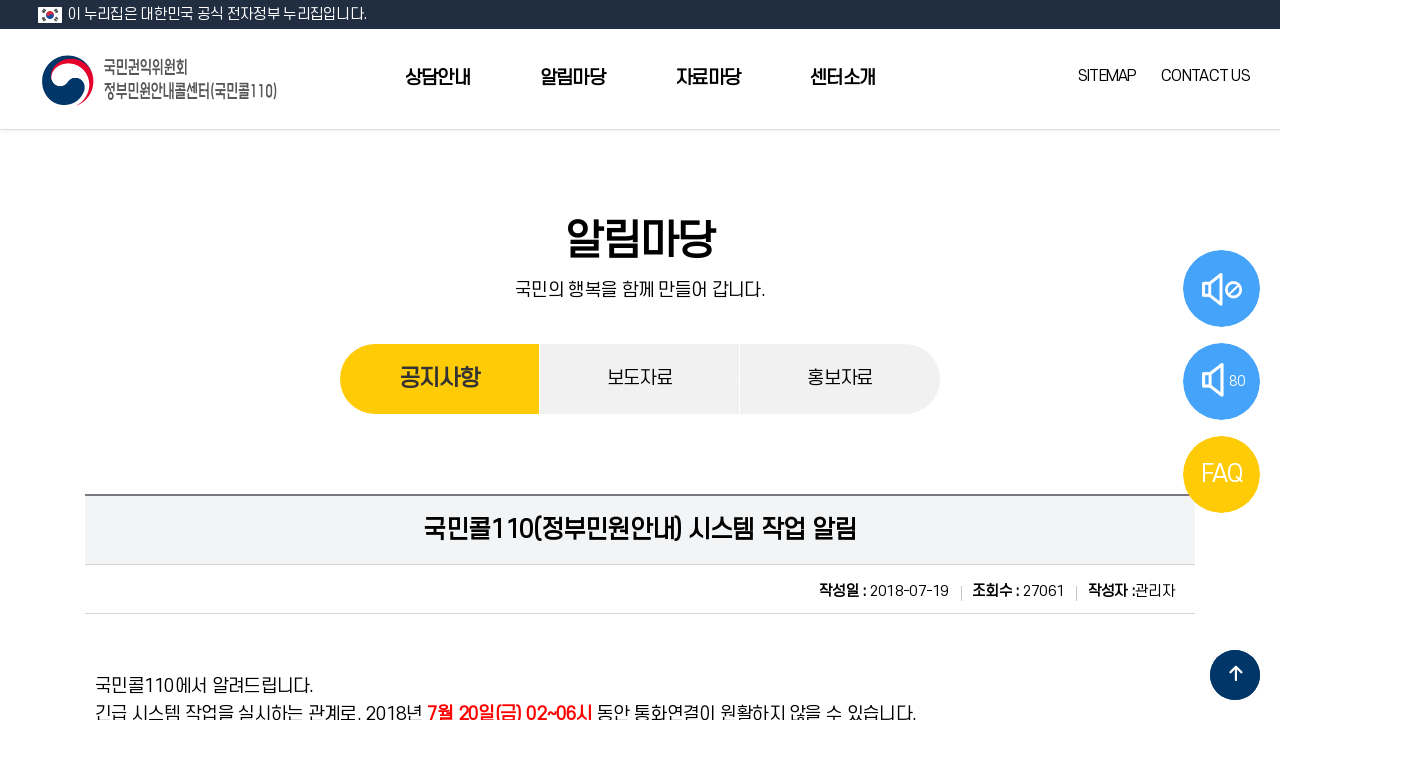

--- FILE ---
content_type: text/html;charset=utf-8
request_url: https://www.110.go.kr/board/noticeView.do?num=3637&curPage=8&scType=&scText=
body_size: 29107
content:





<!DOCTYPE html>
<html lang="ko">
	<head>
		<meta charset="UTF-8"/>
		<meta http-equiv="X-UA-Compatible" content="IE=Edge">

		<!-- 검색 수집용 -->
		<meta name='keywords' content='정부민원안내콜센터, 국민콜110, 국민권익위원회, 카카오톡상담, 채팅상담, 전화상담, 수어상담, 갑질피해상담'>
		<meta name='description' content='국민권익위원회가 운영하는 정부민원안내콜센터(110)는 정부민원에 대한 전화상담, 카카오톡 상담, 온라인(화상수어, 채팅, SNS) 상담을 제공합니다.' />
		<meta name='copyright' content='© Copyright 2006-2022 국민콜110(정부민원안내) All Rights Reserved.' />
		<meta name='robots' content='index,follow' />
		<meta name='viewport' content='width=480, maximum-scale=1.0, user-scalable=no' />
		<meta property='og:url'                content='https://www.110.go.kr/' />
		<meta property='og:type'               content='website' />
		<meta property='og:title'              content='정부민원안내콜센터' />
		<meta property='og:description'        content='국민권익위원회가 운영하는 정부민원안내콜센터(110)는 정부민원에 대한 전화상담, 카카오톡 상담, 온라인(화상수어, 채팅, SNS) 상담을 제공합니다.' />
		<meta property='og:image'              content='/images/egovframework/gcall/main_new/kakao.jpg' />
		<meta name='twitter:card' content='summary'>
		<meta name='twitter:title' content='정부민원안내콜센터'>
		<meta name='twitter:url' content='https://www.110.go.kr/'>
		<meta name='twitter:image' content='/images/egovframework/gcall/main_new/kakao.jpg'>
		<meta name='twitter:description' content='국민권익위원회가 운영하는 정부민원안내콜센터(110)는 정부민원에 대한 전화상담, 카카오톡 상담, 온라인(화상수어, 채팅, SNS) 상담을 제공합니다.'/>
		
		<!-- favicon-->
		<link rel = "shortcut icon" href = "/images/egovframework/gcall/main_new/favicon.jpg">
				
		<title>공지사항 < 알림마당 | 정부민원안내콜센터</title>
		
		<!-- css 라이브러리 -->
		<link rel="stylesheet" href="/plugin/font/font.css">
		<link rel="stylesheet" href="/plugin/fontawesome/css/all.css">
		<link rel="stylesheet" href="/plugin/themify/themify-icons.css" >

		<link rel="stylesheet" href="/css/egovframework/gcall/main_new/base.css">
		<link rel="stylesheet" href="/css/egovframework/gcall/main_new/grid.css">
		<link rel="stylesheet" href="/css/egovframework/gcall/main_new/common.css">
		<link rel="stylesheet" href="/css/egovframework/gcall/main_new/jquery-ui.css">

		<link rel="stylesheet" href="/css/egovframework/gcall/main_new/css.css">
		
		<!-- whatap 라이브러리 -->		
		<script src="/js/egovframework/gcall/include/whatap.js"></script>
		
		<!-- js 라이브러리 -->
		<script src="/js/egovframework/gcall/main/jquery-3.4.1.min.js"></script>
		<script src="/js/egovframework/gcall/main/jquery-ui.js"></script>
		<script src="/js/egovframework/gcall/main/scriptN.js"></script>
		
		<script type="text/javascript">
			var navUrl = "noticeview";
		</script>
	</head>
	
	<body>
        <div id="skip_to_container"><a href="#contentArea" tabindex="1">본문 바로가기</a></div>
		<div class='subpage'>
			
	<!-- 탑메뉴 -->
		




    <audio controls="controls" id="ad_con01">
		<source type="audio/wav"/>
	</audio>
	<!-- sec-header -->
	<header class="sec-header on active" style="">
		<div class="hnb">
			<div class='container' tabindex="01" onmouseover="fn_mouseOver('01','이 누리집은 대한민국 공식 전자정부 누리집입니다')" onmouseout="fn_mouseOut('01')">
				<p><img src="/images/egovframework/gcall/main_new/common/korea.png" alt="전자정부" /> 이 누리집은 대한민국 공식 전자정부 누리집입니다.</p>
			</div>
		</div>
		<div class='container'> 
		<h1>
			<!-- // 24.10.23 [40. 마크업 오류 : alt 속성 제거] -->
			<a tabindex="02" onmouseover="fn_mouseOver('02','국민권익위원회가 운영하는 국민콜 110')" onmouseout="fn_mouseOut('02')" href="/start.do" class='logo hidden-xs hidden-sm' >국민콜 110 정부민원안내</a>		
		</h1>
		<nav class="nav"> 
			<ul>  
			
       		<!-- // 24.10.23 [16. 키보드 이용 불가능 : depth-1 메뉴 tabindex 속성을 li에서 자식 a 태그로 변경] -->
			<li>
				
				<h2>
					<a tabindex="03" onmouseover="fn_mouseOver('03','상담안내.')" onmouseout="fn_mouseOut('03')" href="/consult/manual.do"  class="">상담안내</a>
				</h2>
				<ul class="depth-1">
					
					<li>
						<a tabindex="04" onmouseover="fn_mouseOver('04','상담이용안내.')" onmouseout="fn_mouseOut('04')" href="/consult/manual.do" >
							상담이용안내
						</a>
					</li>
					
					<li>
						<a tabindex="05" onmouseover="fn_mouseOver('05','채팅상담.')" onmouseout="fn_mouseOut('05')" href="/consult/chat.do" >
							채팅상담
						</a>
					</li>
					
					<li>
						<a tabindex="06" onmouseover="fn_mouseOver('06','문자상담.')" onmouseout="fn_mouseOut('06')" href="/consult/sms.do" >
							문자상담
						</a>
					</li>
					
					<li>
						<a tabindex="07" onmouseover="fn_mouseOver('07','수어상담.')" onmouseout="fn_mouseOut('07')" href="/consult/cam.do" >
							수어상담
						</a>
					</li>
					
					<li>
						<a tabindex="08" onmouseover="fn_mouseOver('08','갑질피해상담.')" onmouseout="fn_mouseOut('08')" href="/consult/affect.do" >
							갑질피해상담
						</a>
					</li>
					    
				</ul> 
			</li> 
			
       		<!-- // 24.10.23 [16. 키보드 이용 불가능 : depth-1 메뉴 tabindex 속성을 li에서 자식 a 태그로 변경] -->
			<li>
				
				<h2>
					<a tabindex="09" onmouseover="fn_mouseOver('09','알림마당.')" onmouseout="fn_mouseOut('09')" href="/board/notice.do"  class="">알림마당</a>
				</h2>
				<ul class="depth-2">
					
					<li>
						<a tabindex="10" onmouseover="fn_mouseOver('10','공지사항.')" onmouseout="fn_mouseOut('10')" href="/board/notice.do" >
							공지사항
						</a>
					</li>
					
					<li>
						<a tabindex="11" onmouseover="fn_mouseOver('11','보도자료.')" onmouseout="fn_mouseOut('11')" href="/board/news.do" >
							보도자료
						</a>
					</li>
					
					<li>
						<a tabindex="12" onmouseover="fn_mouseOver('12','홍보자료.')" onmouseout="fn_mouseOut('12')" href="/board/promotion.do" >
							홍보자료
						</a>
					</li>
					    
				</ul> 
			</li> 
			
       		<!-- // 24.10.23 [16. 키보드 이용 불가능 : depth-1 메뉴 tabindex 속성을 li에서 자식 a 태그로 변경] -->
			<li>
				
				<h2>
					<a tabindex="13" onmouseover="fn_mouseOver('13','자료마당.')" onmouseout="fn_mouseOut('13')" href="/data/counsel.do"  class="">자료마당</a>
				</h2>
				<ul class="depth-3">
					
					<li>
						<a tabindex="14" onmouseover="fn_mouseOver('14','자주묻는 질문.')" onmouseout="fn_mouseOut('14')" href="/data/counsel.do" >
							자주묻는 질문
						</a>
					</li>
					
					<li>
						<a tabindex="15" onmouseover="fn_mouseOver('15','법령정보.')" onmouseout="fn_mouseOut('15')" href="/data/law.do" >
							법령정보
						</a>
					</li>
					    
				</ul> 
			</li> 
			
       		<!-- // 24.10.23 [16. 키보드 이용 불가능 : depth-1 메뉴 tabindex 속성을 li에서 자식 a 태그로 변경] -->
			<li>
				
				<h2>
					<a tabindex="16" onmouseover="fn_mouseOver('16','센터소개.')" onmouseout="fn_mouseOut('16')" href="/intro/center.do"  class="">센터소개</a>
				</h2>
				<ul class="depth-4">
					
					<li>
						<a tabindex="17" onmouseover="fn_mouseOver('17','국민콜110 소개.')" onmouseout="fn_mouseOut('17')" href="/intro/center.do" >
							국민콜110 소개
						</a>
					</li>
					
					<li>
						<a tabindex="18" onmouseover="fn_mouseOver('18','인사말.')" onmouseout="fn_mouseOut('18')" href="/intro/greetings.do" >
							인사말
						</a>
					</li>
					
					<li>
						<a tabindex="19" onmouseover="fn_mouseOver('19','연혁.')" onmouseout="fn_mouseOut('19')" href="/intro/history.do" >
							연혁
						</a>
					</li>
					
					<li>
						<a tabindex="20" onmouseover="fn_mouseOver('20','위치안내.')" onmouseout="fn_mouseOut('20')" href="/intro/location.do" >
							위치안내
						</a>
					</li>
					    
				</ul> 
			</li> 
			
			 
			</ul>
		</nav><!--nav-->
		<div class="lang">
			
						
							<a tabindex="21" onmouseover="fn_mouseOver('21','싸이트맵.')" onmouseout="fn_mouseOut('21')" href="/sitemap.do">SITEMAP</a>
						
			 
			<a tabindex="22" onmouseover="fn_mouseOver('22','컨택어스.')" onmouseout="fn_mouseOut('22')" href='mailto:anarki007@korea.kr'>CONTACT US</a>
		</div>
		<div class="btn-category" onclick="sitemapToggle()">
			<span class="bar"></span>
			<span class="bar"></span>
			<span class="bar"></span>
		</div>  
	</div><!-- container -->
	</header>
	<!-- sec-header -->
	
	<div id="sitemap">
		<ul>  
			
			<li><h2><a href="#">상담안내</a></h2>
				<ul class="depth-1">
					
					<li><a href="/consult/manual.do" >상담이용안내</a></li>     
					
					<li><a href="/consult/chat.do" >채팅상담</a></li>     
					
					<li><a href="/consult/sms.do" >문자상담</a></li>     
					
					<li><a href="/consult/cam.do" >수어상담</a></li>     
					
					<li><a href="/consult/affect.do" >갑질피해상담</a></li>     
					 
				</ul> 
			</li> 
			
			<li><h2><a href="#">알림마당</a></h2>
				<ul class="depth-2">
					
					<li><a href="/board/notice.do" >공지사항</a></li>     
					
					<li><a href="/board/news.do" >보도자료</a></li>     
					
					<li><a href="/board/promotion.do" >홍보자료</a></li>     
					 
				</ul> 
			</li> 
			
			<li><h2><a href="#">자료마당</a></h2>
				<ul class="depth-3">
					
					<li><a href="/data/counsel.do" >자주묻는 질문</a></li>     
					
					<li><a href="/data/law.do" >법령정보</a></li>     
					 
				</ul> 
			</li> 
			
			<li><h2><a href="#">센터소개</a></h2>
				<ul class="depth-4">
					
					<li><a href="/intro/center.do" >국민콜110 소개</a></li>     
					
					<li><a href="/intro/greetings.do" >인사말</a></li>     
					
					<li><a href="/intro/history.do" >연혁</a></li>     
					
					<li><a href="/intro/location.do" >위치안내</a></li>     
					 
				</ul> 
			</li> 
			  

		</ul><!--nav-->
	</div><!-- sitemap -->
	<div class="quick-menu on">
		<a id="top_btn"><i class="fas fa-arrow-up fa-fw"></i><span class="blind">상단으로</span></a>
	</div>

	<div class="quick-menu on">
		<!-- // 24.10.23 [40. 마크업 오류 : 중복 id 삭제] -->
		<a href="javascript:$('html,body').animate({scrollTop:0}, 1000);"><i class="fas fa-arrow-up fa-fw"></i><span class="blind">상단으로</span></a>
	</div>
	
            
 		<main class='mainWrap'>
				

<div class="quick_wrap">
	<ul>
		<li>
			<div class="quick_click quick__sound">
				<button tabindex="3001" type="button" class="btn_qck" id="vw_vt_wb_change_sound_on_off_btn" name="vw_vt_wb_change_sound_on_off_btn" title="음성켜기 단축키:F2" value="음성켜기(F2)" ><span class="blind">음소거</span></button>
			</div>
		</li>
		<li>
			<div class="quick_click quick__speed">
				<button tabindex="3002" type="button" class="btn_qck">
					<span class="blind">속도</span>
					<span class="num" id="vw_vt_wb_id_Speed_btn">80</span>
				</button>
				<div class="sound_control">
					<div class="ctrl_box">
						<button tabindex="3003" type="button" id="vw_vt_wb_SpeedDown" class="control" value=" - " title="음성속도 감소" onclick="vw_vt_wb_SpeedDown('vw_vt_wb_id_Speed');$('#vw_vt_wb_id_Speed_btn').text($('#vw_vt_wb_id_Speed').text());" >
							<i class="ti-minus"></i>
						</button>
						<div id="vw_vt_wb_id_Speed">80</div>
						<button tabindex="3004" type="button" id="vw_vt_wb_SpeedUp" class="control" value=" + " title="음성속도 증가" onclick="vw_vt_wb_SpeedUp('vw_vt_wb_id_Speed');$('#vw_vt_wb_id_Speed_btn').text($('#vw_vt_wb_id_Speed').text());" >
							<i class="ti-plus"></i>
						</button>
					</div>
				</div>
			</div>
		</li>
		<li>
			<div class="quick_click quick__faq">
				<a tabindex="3005" href="/data/counsel.do" title="자주묻는질문 바로가기">FAQ</a>
			</div>
		</li>
	</ul>
</div><!-- quick_wrap -->
				<!-- quick_wrap -->




               <div class='contentArea' id='contentArea'><div class='container'>
						<div class="sub-visual subv-1">
							<h2 tabindex="0" onmouseover="fn_mouseOver('24','알림마당')" onmouseout="fn_mouseOut('24')">알림마당</h2>  
							<p  tabindex="0" onmouseover="fn_mouseOver('25','국민의 행복을 함께 만들어 갑니다')" onmouseout="fn_mouseOut('25')">국민의 행복을 함께 만들어 갑니다.</p> 
							<div class="sub-depth-1">  
								<ul> 
									<li class="active" onmouseover="fn_mouseOver('29','공지사항')" onmouseout="fn_mouseOut('29')"><a tabindex="29" href="/board/notice.do" title="공지사항 선택됨">공지사항</a></li>
									<li onmouseover="fn_mouseOver('30','보도자료')" onmouseout="fn_mouseOut('30')"><a tabindex="30" href="/board/news.do">보도자료</a></li>
									<li onmouseover="fn_mouseOver('31','홍보자료')" onmouseout="fn_mouseOut('31')"><a tabindex="31" href="/board/promotion.do">홍보자료</a></li>
								</ul>
							</div>
						</div>   
						<div class="sub-depth-2">
							<ul> 
								<li class="active"><a href="/board/notice.do" title="공지사항 선택됨">공지사항</a></li>
								<li><a href="/board/news.do">보도자료</a></li>
								<li><a href="/board/promotion.do">홍보자료</a></li>
							</ul>
						</div>

                    <div class='limitWrap'>
                    
                        <!-- <h3 tabindex="0" onmouseover="fn_mouseOver('32','공지사항')" onmouseout="fn_mouseOut('32')" class='mainTitle'>공지사항</h3> -->


							<!-- 게시판 보기 -->
							<div class="tableView" >
								
								<div class='boardTitle'>
									<h4 tabindex="0" onmouseover="fn_mouseOver('33','국민콜110(정부민원안내) 시스템 작업 알림 ')" onmouseout="fn_mouseOut('33')" class='sub_title_basic'>국민콜110(정부민원안내) 시스템 작업 알림 </h4>
										<div class='board-Info'>
											<div class='filedown'>
												
											</div>	
											<ul>
												<li tabindex="0" onmouseover="fn_mouseOver('36','작성일2018-07-19')" onmouseout="fn_mouseOut('36')"><strong>작성일 :</strong> 2018-07-19</li>
												<li tabindex="0" onmouseover="fn_mouseOver('37','조회수27061')" onmouseout="fn_mouseOut('37')"><strong>조회수 :</strong> 27061</li>
												<li><strong>작성자 :</strong>관리자</li>	
											</ul>
										</div>
								</div><!-- boardTitle -->

								<div tabindex="0" class='boardBody'><p><br />
국민콜110에서 알려드립니다.</p>
<p>긴급 시스템 작업을 실시하는 관계로, 2018년 <strong><span style="color: #ff0000">7월 20일</span></strong><span style="color: #ff0000"><strong>(금) 02~06시</strong></span> 동안 통화연결이 원활하지 않을 수 있습니다.</p>
<p>서비스 이용에 불편을 드려 대단히 죄송합니다.</p>
<p>더욱 더 나은 서비스가 될 수 있도록 노력 하겠습니다.</p>
<p>감사합니다.<br />
<br />
&nbsp;</p></div><!-- boardBody -->

									<ul class="prev-next-wrap">
										
											<li><strong tabindex="0" onmouseover="fn_mouseOver('38','다음글')" onmouseout="fn_mouseOut('38')">다음글 <i class='ti-angle-up'></i> </strong>
												<a tabindex="39" onmouseover="fn_mouseOver('39','[EVENT] 국민콜110 이벤트 당첨자 발표')" onmouseout="fn_mouseOut('39')" href="/board/noticeView.do?num=3647&curPage=8&scType=&scText=">[EVENT] 국민콜110 이벤트 당첨자 발표</a>
											</li>
										
										
										<li><strong tabindex="0" onmouseover="fn_mouseOver('40','이전글')" onmouseout="fn_mouseOut('40')">이전글 <i class='ti-angle-down'></i> </strong>
											<a tabindex="41" onmouseover="fn_mouseOver('41','[EVENT] 국민콜110 「빈칸 채우기」 이벤트')" onmouseout="fn_mouseOut('41')" href="/board/noticeView.do?num=3646&curPage=8&scType=&scText=">[EVENT] 국민콜110 「빈칸 채우기」 이벤트</a>
										
									</ul><!--// prev-next-wrap-->

									<div class='text-center'>
										<button tabindex="42" onmouseover="fn_mouseOver('42','목록')" onmouseout="fn_mouseOut('42')" type="button" class="btn btn-big btn-blue" onclick="fn_notiList()">목 록</button>
									</div>
									<form id="frm_sub01" name="frm_sub01" method="post" action="/board/notice.do">
			                        	<input type="hidden" id="curPage" name="curPage" value="8">
			                        	<input type="hidden" id="scType" name="scType" value="">
			                        	<input type="hidden" id="scText" name="scText" value="">
			                        </form>
							</div><!-- tableView -->
                            
                        
                    </div><!-- limitWrap -->
                </div></div><!-- contentArea -->
            </main>
            <script>
				function fn_notiList(){
					document.frm_sub01.action = "/board/notice.do";
					document.frm_sub01.submit();
				}
			</script>
			


<div class='partArea'>
	<div class='limitWrap'>
		<!-- // 24.10.23 [40. 마크업 오류 : tabindex 속성 img에서 부모 a 태그로 변경] -->
		<div class='row'>
			<div class='col-xs-6 col-md-3'>
				<a tabindex="1001" href="http://www.acrc.go.kr/acrc/index.do" target="_blank" title="새창열림">
					<img onmouseover="fn_mouseOver('1001','국민권익위원회')" onmouseout="fn_mouseOut('1001')" src="/images/egovframework/gcall/main_new/common/part_banner01.png" alt="국민권익위원회" class='img-responsive' loading='lazy'>
				</a>
			</div>
			<div class='col-xs-6 col-md-3'>
				<a tabindex="1002" href="http://counseling.go.kr" target="_blank" title="새창열림">
					<img onmouseover="fn_mouseOver('1002','국민권익위원회정보합동민원센터')" onmouseout="fn_mouseOut('1002')" src="/images/egovframework/gcall/main_new/common/part_banner03.png" alt="국민권익위원회정보합동민원센터"  class='img-responsive' loading='lazy'>
				</a>
			</div>
			<div class='col-xs-6 col-md-3'>
				<a tabindex="1003" href="http://www.epeople.go.kr" target="_blank" title="새창열림">
					<img onmouseover="fn_mouseOver('1003','국민권익위원회가 운영하는 온라인 국민참여포털 국민신문고')" onmouseout="fn_mouseOut('1003')" src="/images/egovframework/gcall/main_new/common/part_banner02.png" alt="국민권익위원회가 운영하는 온라인 국민참여포털 국민신문고"  class='img-responsive' loading='lazy'>
				</a>
			</div>
			<div class='col-xs-6 col-md-3'>
				<a tabindex="1004" href="https://www.safetyreport.go.kr/api?apiKey=11401009S55CUYZZ7MLB0A17V4Z" target="_blank" title="새창열림">
					<img onmouseover="fn_mouseOver('1004','안전신문고')" onmouseout="fn_mouseOut('1004')" src="/images/egovframework/gcall/main_new/common/part_banner04.png" alt="안전신문고"  class='img-responsive' loading='lazy'>
				</a>
			</div>
		</div>
	</div>
</div>
			






<!-- 모바일 환경변수 불러와서 저장 -->

<footer class="sec-footer">
	<div class='container'> 
		<div class="row ft-link">
				<div class='col-xs-12 col-md-9 padding-0'>		
					<div class='row footerMenu'>
						
       		
									<div class='col-xs-12 col-md-3'>
										<h4 onmouseover="fn_mouseOver('2001','상담안내')" onmouseout="fn_mouseOut('2001')">상담안내</h4>
										
										<a tabindex="2002" onmouseover="fn_mouseOver('2002','상담이용안내')" onmouseout="fn_mouseOut('2002')" href="/consult/manual.do" >상담이용안내</a>
										
										<a tabindex="2003" onmouseover="fn_mouseOver('2003','채팅상담')" onmouseout="fn_mouseOut('2003')" href="/consult/chat.do" >채팅상담</a>
										
										<a tabindex="2004" onmouseover="fn_mouseOver('2004','문자상담')" onmouseout="fn_mouseOut('2004')" href="/consult/sms.do" >문자상담</a>
										
										<a tabindex="2005" onmouseover="fn_mouseOver('2005','수어상담')" onmouseout="fn_mouseOut('2005')" href="/consult/cam.do" >수어상담</a>
										
										<a tabindex="2006" onmouseover="fn_mouseOver('2006','갑질피해상담')" onmouseout="fn_mouseOut('2006')" href="/consult/affect.do" >갑질피해상담</a>
										 
										
									</div>
						
       		
									<div class='col-xs-12 col-md-3'>
										<h4 onmouseover="fn_mouseOver('2007','알림마당')" onmouseout="fn_mouseOut('2007')">알림마당</h4>
										
										<a tabindex="2008" onmouseover="fn_mouseOver('2008','공지사항')" onmouseout="fn_mouseOut('2008')" href="/board/notice.do" >공지사항</a>
										
										<a tabindex="2009" onmouseover="fn_mouseOver('2009','보도자료')" onmouseout="fn_mouseOut('2009')" href="/board/news.do" >보도자료</a>
										
										<a tabindex="2010" onmouseover="fn_mouseOver('2010','홍보자료')" onmouseout="fn_mouseOut('2010')" href="/board/promotion.do" >홍보자료</a>
										 
										
									</div>
						
       		
									<div class='col-xs-12 col-md-3'>
										<h4 onmouseover="fn_mouseOver('2011','자료마당')" onmouseout="fn_mouseOut('2011')">자료마당</h4>
										
										<a tabindex="2012" onmouseover="fn_mouseOver('2012','자주묻는 질문')" onmouseout="fn_mouseOut('2012')" href="/data/counsel.do" >자주묻는 질문</a>
										
										<a tabindex="2013" onmouseover="fn_mouseOver('2013','법령정보')" onmouseout="fn_mouseOut('2013')" href="/data/law.do" >법령정보</a>
										 
										
									</div>
						
       		
									<div class='col-xs-12 col-md-3'>
										<h4 onmouseover="fn_mouseOver('2014','센터소개')" onmouseout="fn_mouseOut('2014')">센터소개</h4>
										
										<a tabindex="2015" onmouseover="fn_mouseOver('2015','국민콜110 소개')" onmouseout="fn_mouseOut('2015')" href="/intro/center.do" >국민콜110 소개</a>
										
										<a tabindex="2016" onmouseover="fn_mouseOver('2016','인사말')" onmouseout="fn_mouseOut('2016')" href="/intro/greetings.do" >인사말</a>
										
										<a tabindex="2017" onmouseover="fn_mouseOver('2017','연혁')" onmouseout="fn_mouseOut('2017')" href="/intro/history.do" >연혁</a>
										
										<a tabindex="2018" onmouseover="fn_mouseOver('2018','위치안내')" onmouseout="fn_mouseOut('2018')" href="/intro/location.do" >위치안내</a>
										 
										
									</div>
						
								
					</div>
				</div><!-- col -->
				<div class='col-xs-12 col-md-3 padding-0' >
					<div class='ft-group' >
							<h4 onmouseover="fn_mouseOver('1024','110 정부민원안내콜센터')" onmouseout="fn_mouseOut('1024')">110 정부민원안내콜센터</h4>
							
								
								
									<ul style="width:150%;">
										<li><a style="font-size:1rem;" tabindex="1025" onmouseover="fn_mouseOver('1025','사이트맵')" onmouseout="fn_mouseOut('1025')" href="/sitemap.do">SITEMAP</a></li>
										<li><a style="font-size:1rem;" tabindex="1026" onmouseover="fn_mouseOver('1026','컨택트 어스')" onmouseout="fn_mouseOut('1026')" href='mailto:anarki007@korea.kr'>CONTACT US</a></li>
										<li><a tabindex="1027" onmouseover="fn_mouseOver('1027','개인정보처리방침')" onmouseout="fn_mouseOut('1027')" href="/privacy.do"><b style="font-size:1rem; color:#FFFF33;text-decoration:underline;">개인정보처리방침</b></a></li>
									</ul>
								
							
							
							<div class="family-site">
									<p tabindex="1028" onmouseover="fn_mouseOver('1028','기관콜센터')" onmouseout="fn_mouseOut('1028')">기관콜센터</p>
									<ul style="display: none;">
									 
											<li>
												<a href="https://www.gg.go.kr/contents/contents.do?ciIdx=1015&menuId=2698" target='_blank'>120 경기도콜센터</a>
											</li>
									
											<li>
												<a href="https://120dasan.or.kr/" target='_blank'>120 다산콜재단</a>
											</li>
									
											<li>
												<a href="https://www.ulsan.go.kr/u/rep/contents.ulsan?mId=001001002006000000" target='_blank'>120 해울이콜센터</a>
											</li>
									
											<li>
												<a href="http://www.bai.go.kr/" target='_blank'>감사원 188신고센터</a>
											</li>
									
											<li>
												<a href="http://www.spo.go.kr/" target='_blank'>검찰청</a>
											</li>
									
											<li>
												<a href="http://www.moel.go.kr" target='_blank'>고용노동부 종합상담센터</a>
											</li>
									
											<li>
												<a href="https://www.customs.go.kr/call/main.do" target='_blank'>관세청 관세고객지원센터</a>
											</li>
									
											<li>
												<a href="http://www.moe.go.kr/" target='_blank'>교육부 민원상담센터</a>
											</li>
									
											<li>
												<a href="http://www.mpva.go.kr/" target='_blank'>국가보훈부</a>
											</li>
									
											<li>
												<a href="http://www.nps.or.kr/" target='_blank'>국민연금공단 통합지원센터</a>
											</li>
									
											<li>
												<a href="http://call.nts.go.kr/" target='_blank'>국세상담센터</a>
											</li>
									
											<li>
												<a href="http://molit.go.kr" target='_blank'>국토교통부 고객만족센터</a>
											</li>
									
											<li>
												<a href="http://www.kma.go.kr/" target='_blank'>기상청 기상콜센터</a>
											</li>
									
											<li>
												<a href="http://www.mafra.go.kr/" target='_blank'>농림축산식품부</a>
											</li>
									
											<li>
												<a href="http://www.kcc.go.kr/user.do" target='_blank'>방송통신위원회 고객만족센터</a>
											</li>
									
											<li>
												<a href="http://www.hikorea.go.kr/" target='_blank'>법무부 외국인종합안내콜센터</a>
											</li>
									
											<li>
												<a href="http://www.129.go.kr/" target='_blank'>보건복지부 보건복지상담센터</a>
											</li>
									
											<li>
												<a href="http://www.bucheon.go.kr/" target='_blank'>부천시고객상담콜센터</a>
											</li>
									
											<li>
												<a href="http://www.motie.go.kr" target='_blank'>산업통산자원부</a>
											</li>
									
											<li>
												<a href="https://www.consumer.go.kr" target='_blank'>소비자 24</a>
											</li>
									
											<li>
												<a href="http://www.mfds.go.kr/" target='_blank'>식품의약품안전처</a>
											</li>
									
											<li>
												<a href="http://0404.go.kr/" target='_blank'>외교부 영사콜센터</a>
											</li>
									
											<li>
												<a href="http://www.car.go.kr" target='_blank'>자동차리콜콜센터</a>
											</li>
									
									</ul>
								</div> <!-- family-site -->
					</div><!-- ft-link -->
			  </div><!-- col -->

		</div><!-- row -->

		<div class="ft-info">
			<p tabindex="1030" onmouseover="fn_mouseOver('1030','주소 : (13809) 경기도 과천시 관문로 47, 청사2동 6층 (중앙동) 아이 대표전화 110 본 웹사이트의 이메일 주소를 무단수집하여서는 안되며, 이를 위반한 경우 정보통신망법에 의거 처벌될 수 있습니다')" onmouseout="fn_mouseOut('1030')">
			주소 : (13809) 경기도 과천시 관문로 47, 청사2동 6층 (중앙동)  <span>I</span> 대표전화 110<br>
			본 웹사이트의 이메일 주소를 무단수집하여서는 안되며, 이를 위반한 경우 정보통신망법에 의거 처벌될 수 있습니다.</p>
			<p tabindex="1031" onmouseover="fn_mouseOver('1031','카피라이트 2006-2026  국민콜110(정부민원안내) 올 라이트즈 리저브드')" onmouseout="fn_mouseOut('1031')" class="copy"> © Copyright 2006-2026  국민콜110(정부민원안내) All Rights Reserved.</p>
			 <!-- WA 인증마크 -->
		</div>
	</div>
</footer> 
		</div>
	</body>
</html>

--- FILE ---
content_type: text/css
request_url: https://www.110.go.kr/plugin/font/font.css
body_size: 2301
content:
@font-face{font-family:'S-CoreDream-1Thin';src:url(S-CoreDream-1Thin.eot);src:url(S-CoreDream-1Thin.eot?#iefix) format("embedded-opentype"),url(S-CoreDream-1Thin.svg#S-CoreDream-1Thin) format("svg"),url(S-CoreDream-1Thin.ttf) format("truetype"),url(S-CoreDream-1Thin.woff) format("woff"),url(S-CoreDream-1Thin.woff2) format("woff2");font-weight:200;font-style:normal}@font-face{font-family:'S-CoreDream-2ExtraLight';src:url(S-CoreDream-2ExtraLight.eot);src:url(S-CoreDream-2ExtraLight.eot?#iefix) format("embedded-opentype"),url(S-CoreDream-2ExtraLight.svg#S-CoreDream-2ExtraLight) format("svg"),url(S-CoreDream-2ExtraLight.ttf) format("truetype"),url(S-CoreDream-2ExtraLight.woff) format("woff"),url(S-CoreDream-2ExtraLight.woff2) format("woff2");font-weight:300;font-style:normal}@font-face{font-family:'S-CoreDream-3Light';src:url(S-CoreDream-3Light.eot);src:url(S-CoreDream-3Light.eot?#iefix) format("embedded-opentype"),url(S-CoreDream-3Light.svg#S-CoreDream-3Light) format("svg"),url(S-CoreDream-3Light.ttf) format("truetype"),url(S-CoreDream-3Light.woff) format("woff"),url(S-CoreDream-3Light.woff2) format("woff2");font-weight:400;font-style:normal}@font-face{font-family:'S-CoreDream-4Regular';src:url(S-CoreDream-4Regular.eot);src:url(S-CoreDream-4Regular.eot?#iefix) format("embedded-opentype"),url(S-CoreDream-4Regular.svg#S-CoreDream-4Regular) format("svg"),url(S-CoreDream-4Regular.woff2) format("truetype"),url(S-CoreDream-4Regular.woff2) format("woff"),url(S-CoreDream-4Regular.woff2) format("woff2");font-weight:500;font-style:normal}@font-face{font-family:'S-CoreDream-5Medium';src:url(S-CoreDream-5Medium.eot);src:url(S-CoreDream-5Medium.eot?#iefix) format("embedded-opentype"),url(S-CoreDream-5Medium.svg#S-CoreDream-5Medium) format("svg"),url(S-CoreDream-5Medium.ttf) format("truetype"),url(S-CoreDream-5Medium.woff) format("woff"),url(S-CoreDream-5Medium.woff2) format("woff2");font-weight:600;font-style:normal}@font-face{font-family:'S-CoreDream-6Bold';src:url(S-CoreDream-6Bold.eot);src:url(S-CoreDream-6Bold.eot?#iefix) format("embedded-opentype"),url(S-CoreDream-6Bold.svg#S-CoreDream-6Bold) format("svg"),url(S-CoreDream-6Bold.ttf) format("truetype"),url(S-CoreDream-6Bold.woff) format("woff"),url(S-CoreDream-6Bold.woff2) format("woff2");font-weight:700;font-style:normal}

--- FILE ---
content_type: text/css
request_url: https://www.110.go.kr/css/egovframework/gcall/main_new/base.css
body_size: 2595
content:
@charset "utf-8";body,div,dl,dt,dd,ul,ol,li,h1,h2,h3,h4,h5,h6,pre,code,form,fieldset,legend,textarea,p,blockquote,th,td,input,select,textarea,button{margin:0;padding:0}body,button,input,select,table,textarea{font-family:'S-CoreDream-4Regular','Malgun Gothic',Arial,sans-serif;font-size:1.1rem;font-weight:500;color:#000;line-height:1.6;letter-spacing:-.04em}html{height:100%}body{height:100%;-webkit-text-size-adjust:none}button,fieldset,img{border:0 none}figure{margin:0}fieldset,img{border:0}img,li{vertical-align:top}li,ol,ul{list-style:none}address,em{font-style:normal}a{color:inherit;text-decoration:none;outline:none}a:active,a:focus,a:hover{text-decoration:none;outline:none}button{border:0;background:0 0;cursor:pointer;outline:none}table{margin:0;padding:0;border:0;border-spacing:0;border-collapse:collapse}input,select,textarea{border:0;background:0;-webkit-border-radius:0;-moz-border-radius:0;-o-border-radius:0;border-radius:0;-webkit-box-shadow:none;-moz-box-shadow:none;-o-box-shadow:none}select::-ms-expand{display:none}textarea{resize:none;box-shadow:none;-webkit-border-radius:0;-moz-border-radius:0;-o-border-radius:0;border-radius:0;-webkit-box-shadow:none;-moz-box-shadow:none;-o-box-shadow:none}embed,iframe,img,object,video{max-width:100%}input[type=search]::-ms-clear,input[type=search]::-ms-reveal,input[type=text]::-ms-clear,input[type=text]::-ms-reveal{display:none;width:0;height:0}input[type=search]::-webkit-search-cancel-button{-webkit-appearance:none}input[type='text'],input[type='password'],input[type='submit'],input[type='search']{-webkit-appearance:none;border-radius:0}button,input[type='button'],input[type='submit'],input[type='reset'],input[type='file']{-webkit-appearance:button;border-radius:0}.ir-text,legend,table caption{overflow:hidden;position:absolute;border:0;width:0;height:0;clip:rect(1px,1px,1px,1px)}*{-webkit-box-sizing:border-box;-moz-box-sizing:border-box;box-sizing:border-box;outline:none}input:focus::-webkit-input-placeholder,textarea:focus::-webkit-input-placeholder{color:transparent}input:focus:-moz-placeholder,textarea:focus:-moz-placeholder{color:transparent}input:focus::-moz-placeholder,textarea:focus::-moz-placeholder{color:transparent}input:focus:-ms-input-placeholder,textarea:focus:-ms-input-placeholder{color:transparent}.hidden_obj{overflow:hidden;display:inline-block;border:0;margin:-1px;width:1px;height:1px;clip:rect(1px,1px,1px,1px)}body a:focus,body button:focus,body input:focus,body select:focus,body textarea:focus,body .goBtn:focus{outline:1px dashed red!important;box-sizing:border-box;outline-offset:-1px}

--- FILE ---
content_type: text/css
request_url: https://www.110.go.kr/css/egovframework/gcall/main_new/common.css
body_size: 35576
content:
@charset "utf-8";

.container {
    max-width: 1240px;
    margin: 0 auto;
    position: relative
}

.limitWrap {
    max-width: 1110px;
    margin: 0 auto;
    position: relative
}

.container-full {
    width: 100%;
    position: relative
}

@media (max-width: 1240px) {
    .container {
        width: 100%;
        padding-left: 1rem;
        padding-right: 1rem
    }

    .limitWrap {
        width: 100%;
        padding-left: 0;
        padding-right: 0
    }
}

.clear {
    clear: both
}

.border-top {
    border-top: 2px solid #757575
}

.blind {
    overflow: hidden;
    position: absolute;
    top: 0;
    left: 0;
    width: 1px;
    height: 1px;
    font-size: 0;
    line-height: 0;
    color: #000 !important
}

.text-right {
    text-align: right !important
}

.text-center {
    text-align: center !important
}

.text-left {
    text-align: left !important
}

.text-justify {
    text-align: justify !important
}

.mobile__itemView {
    display: none
}

.pc__itemView {
    display: block
}

.pc__inline {
    display: inline
}

@media (max-width: 62em) {
    .mobile__itemView {
        display: block
    }

    .pc__itemView {
        display: none
    }

    .pc__inline {
        display: none
    }
}

.tcolor_red {
    color: #e6012d !important
}

.tcolor_blue {
    color: #17419a !important
}

.tcolor_blue2 {
    color: #2a659c !important
}

.tcolor_gray {
    color: #979797 !important
}

.tcolor_orange {
    color: #f3763a !important
}

.tcolor_white {
    color: #fff !important
}

.tcolor_sky {
    color: #aaf8df !important
}

.tcolor_yellow {
    color: #f1fc7a !important
}

.tcolor_black {
    color: #000 !important
}

.label {
    padding: 0 10px;
    font-size: .9rem;
    font-weight: 400;
    border-radius: 5px
}

.label.label_rad {
    background-color: #e6012d;
    color: #fff
}

.label.label_blue {
    background-color: #017aff;
    color: #fff
}

.label.label_blue2 {
    background-color: #3780d6;
    color: #fff;
    border-radius: 15px
}

.label.label_purple {
    background-color: #7f32b9;
    color: #fff
}

.label.label_green {
    background-color: #71bf44;
    color: #fff
}

.label.label_sky {
    background-color: #29ccb1;
    color: #fff
}

.fontW-300 {
    font-weight: 300 !important
}

.fontW-400 {
    font-weight: 400 !important
}

.fontW-500 {
    font-weight: 500 !important
}

.fontW-600 {
    font-weight: 600 !important
}

.fontW-700 {
    font-weight: 700 !important
}

.fontS-0 {
    font-size: .9rem !important
}

.fontS-1 {
    font-size: 1rem !important
}

.fontS-2 {
    font-size: 1.2rem !important
}

.fontS-3 {
    font-size: 1.4rem !important
}

.fontS-4 {
    font-size: 1.6rem !important
}

.fontS-5 {
    font-size: 1.8rem !important
}

.padding-0 {
    padding: 0 !important
}

.margin-0 {
    margin: 0 !important
}

@media (max-width: 768px) {
    .padding-m0 {
        padding: 0 !important
    }

    .margin-m0 {
        margin: 0 !important
    }
}

.mgl-10 {
    margin-left: 10px !important
}

.pdl-15 {
    padding-left: 15px !important
}

.pdl-20 {
    padding-left: 20px !important
}

.pdr-10 {
    padding-right: 10px !important
}

.pdr-20 {
    padding-right: 20px !important
}

.mgt-0 {
    margin-top: 0 !important
}

.mgt-5 {
    margin-top: 5px !important
}

.mgt-10 {
    margin-top: 10px !important
}

.mgt-15 {
    margin-top: 15px !important
}

.mgt-20 {
    margin-top: 20px !important
}

.mgt-30 {
    margin-top: 30px !important
}

.mgt-40 {
    margin-top: 40px !important
}

.mgt-50 {
    margin-top: 50px !important
}

.mgt-60 {
    margin-top: 60px !important
}

.mgt-70 {
    margin-top: 70px !important
}

.mgt-80 {
    margin-top: 80px !important
}

.mgt-90 {
    margin-top: 90px !important
}

.mgt-100 {
    margin-top: 100px !important
}

.mgb-10 {
    margin-bottom: 10px !important
}

.mgb-5 {
    margin-bottom: 5px !important
}

.mgb-15 {
    margin-bottom: 15px !important
}

.mgb-20 {
    margin-bottom: 20px !important
}

.mgb-30 {
    margin-bottom: 30px !important
}

.mgb-40 {
    margin-bottom: 40px !important
}

.mgb-50 {
    margin-bottom: 50px !important
}

.mgb-60 {
    margin-bottom: 60px !important
}

.mgb-70 {
    margin-bottom: 70px !important
}

.mgb-80 {
    margin-bottom: 80px !important
}

.mgb-90 {
    margin-bottom: 90px !important
}

.mgb-100 {
    margin-bottom: 100px !important
}

.pdt-5 {
    padding-top: 5px !important
}

.pdt-10 {
    padding-top: 10px !important
}

.pdt-15 {
    padding-top: 15px !important
}

.pdt-20 {
    padding-top: 20px !important
}

.pdt-30 {
    padding-top: 30px !important
}

.pdt-40 {
    padding-top: 40px !important
}

.pdt-50 {
    padding-top: 50px !important
}

.pdt-60 {
    padding-top: 60px !important
}

.pdt-70 {
    padding-top: 70px !important
}

.pdt-80 {
    padding-top: 80px !important
}

.pdt-90 {
    padding-top: 90px !important
}

.pdt-100 {
    padding-top: 100px !important
}

.pdb-10 {
    padding-bottom: 10px !important
}

.pdb-15 {
    padding-bottom: 15px !important
}

.pdb-20 {
    padding-bottom: 20px !important
}

.pdb-30 {
    padding-bottom: 30px !important
}

.pdb-40 {
    padding-bottom: 40px !important
}

.pdb-50 {
    padding-bottom: 50px !important
}

.pdb-60 {
    padding-bottom: 60px !important
}

.pdb-70 {
    padding-bottom: 70px !important
}

.pdb-80 {
    padding-bottom: 80px !important
}

.pdb-90 {
    padding-bottom: 90px !important
}

.pdb-100 {
    padding-bottom: 100px !important
}

.linkbtn {
    display: inline-block;
    margin: 0 5px;
    background-color: #3780d6;
    color: #fff;
    padding: 1px 20px;
    border-radius: 20px
}

.linkbtn i {
    font-size: .9rem;
    display: inline-block;
    margin-top: -5px
}

.btn {
    display: inline-block;
    color: #32415e;
    text-align: center;
    padding: 6px 10px;
    width: 150px;
    font-weight: 400;
    cursor: pointer;
    font-size: 1.1rem;
    border-radius: 5px
}

.btn.btn-small {
    padding: 6px;
    width: 135px;
    font-size: .9rem
}

.btn.btn-small i {
    display: inline-block;
    padding-left: 5px
}

.btn.btn-small-xs {
    padding: 3px 15px;
    width: auto;
    font-size: .9rem
}

.btn.btn-big {
    width: 230px;
    padding: 10px
}

.btn.btn-wauto {
    padding: 6px 20px;
    width: auto
}

.btn.btn-top {
    padding: 10px !important
}

.btn.btn-blue {
    background-color: #003668;
    color: #fff
}

.btn.btn-blue-hover {
    border: 1px solid #003668;
    background-color: #003668;
    color: #fff
}

.btn.btn-blue-hover:hover {
    border: 1px solid #003668;
    color: #003668;
    background-color: #fff
}

/* v24.11.28 */
.btn.btn-green {
    background-color: #258909;
    color: #fff;
    padding: 7px 20px
}

.btn.btn-gray {
    background-color: #e5e5e5;
    color: #1c479d;
    padding: 7px 20px
}

.btn.btn-gray.kakao {
    background: #ffda00 url(/images/egovframework/gcall/main_new/consult/icon_kakao_small2.png) no-repeat 7px 10px;
    color: #000;
    background-size: 18px auto;
    padding-left: 30px
}

.btn.btn-gray img {
    vertical-align: middle
}

#chatBtn {
    position: relative;
    padding-left: 30px
}

#chatBtn:before {
    content: "\e643";
    display: block;
    position: absolute;
    top: 10px;
    left: 30px;
    color: #fff;
    font-family: 'themify';
    font-size: 1.1rem
}

#kakaoBtn {
    background: #003668 url(/images/egovframework/gcall/main_new/consult/icon_kakao_small.png) no-repeat 9px 13px;
    background-size: 30px auto;
    padding-left: 30px
}

@media (max-width: 768px) {
    #kakaoBtn {
        background: #003668;
        padding-left: 20px
    }

    #chatBtn {
        padding-left: 20px
    }

    #chatBtn:before {
        display: none
    }
}

.btn-cancel {
    border: 1px solid #d65452;
    color: #d65452;
    background-color: #fff
}

.btn-default {
    border: 1px solid #2f435b;
    background-color: #fff
}

.btn-search {
    background-color: #293162;
    color: #fff;
    height: 65px;
    width: 100px
}

input[readonly] {
    background-color: #efefef
}

.form-input {
    background-color: #fff;
    color: #000;
    border: 1px solid #c5c5c5;
    padding: 5px
}

input.form-input[disabled] {
    background-color: #efefef
}

.form-select {
    background-color: #fff;
    color: #000;
    border: 1px solid #c5c5c5;
    padding: 5px
}

.selectBox {
    position: relative;
    display: inline-block;
    vertical-align: top
}

.selectBox:after {
    position: absolute;
    top: 15px;
    right: 12px;
    display: block;
    content: "\e64b";
    font-family: 'themify';
    color: #000
}

.search-select {
    background-color: #fff;
    color: #000;
    border: 1px solid #c5c5c5;
    padding: 13px 35px 10px 12px;
    height: 50px;
    -webkit-appearance: none;
    -moz-appearance: none;
    -o-appearance: none;
    appearance: none
}

.textarea-input {
    width: 100%;
    height: 100px;
    background-color: #fff;
    color: #000;
    border: 1px solid #c5c5c5;
    padding: 5px
}

.subTab .tool.multieR .selectBox .search-select {
    padding: 0 35px 0 12px;
    height: 35px
}

.subTab .tool.multieR .selectBox:after {
    top: 7px;
    right: 10px
}

input::placeholder {
    color: #c3c3c3;
    font-weight: 400
}

textarea::placeholder {
    color: #c3c3c3;
    font-weight: 400
}

input::-webkit-input-placeholder {
    color: #c3c3c3;
    font-weight: 400
}

input:-ms-input-placeholder {
    color: #c3c3c3;
    font-weight: 400
}

textarea::-webkit-input-placeholder {
    color: #c3c3c3;
    font-weight: 400
}

textarea:-ms-input-placeholder {
    color: #c3c3c3;
    font-weight: 400
}

input[type="checkbox"] {
    width: 17px;
    height: 17px
}

input[type="checkbox"]:before {
    position: relative;
    display: block;
    width: 17px;
    height: 17px;
    border: 1px solid #fff;
    content: "";
    background: #FFF
}

input[type="checkbox"]:after {
    position: relative;
    display: block;
    left: 1px;
    top: -18px;
    width: 15px;
    height: 15px;
    border: 1px solid #ababab;
    content: "";
    background-color: #fff
}

input[type="checkbox"]:checked:after {
    content: "\e64c";
    font-family: 'themify';
    color: #fff;
    background-color: #293162;
    border-color: #293162;
    font-size: .8rem;
    line-height: 17px;
    text-align: center
}

input[type="checkbox"]:disabled:after {
    -webkit-filter: opacity(0.4)
}

.quick_wrap {
    position: fixed;
    right: 0;
    top: 0;
    z-index: 2;
    transform: translate3d(-20px, 250px, -150px)
}

.quick_wrap ul li {
    margin-bottom: 1rem;
    position: relative;
    height: 77px
}

.quick_wrap ul li>div {
    width: 77px;
    height: 77px;
    border-radius: 40px;
    overflow: hidden
}

.quick_wrap ul li>div button,
.quick_wrap ul li>div a {
    background-color: #45a3f9;
    background-position: center;
    background-repeat: no-repeat
}

.quick_wrap ul li>div button .num,
.quick_wrap ul li>div a .num {
    display: block;
    text-indent: 0;
    text-align: center;
    font-size: 13px;
    font-weight: 400;
    color: #fff;
    width: 77px;
    letter-spacing: 0;
    transform: translateX(15px)
}

.quick_wrap ul li>div button:focus,
.quick_wrap ul li>div button:hover,
.quick_wrap ul li>div a:focus,
.quick_wrap ul li>div a:hover {
    background-color: #ffcb07
}

.quick_wrap ul li>div button:focus .num,
.quick_wrap ul li>div button:hover .num,
.quick_wrap ul li>div a:focus .num,
.quick_wrap ul li>div a:hover .num {
    color: #043e61
}

.quick_wrap ul li .quick__sound button,
.quick_wrap ul li .quick__sound a {
    background-image: url(/images/egovframework/gcall/main_new/common/tts_speacker_off.png)
}

.quick_wrap ul li .quick__sound button:focus,
.quick_wrap ul li .quick__sound button:hover,
.quick_wrap ul li .quick__sound a:focus,
.quick_wrap ul li .quick__sound a:hover {
    background-image: url(/images/egovframework/gcall/main_new/common/tts_speacker_off_on.png)
}

.quick_wrap ul li .quick__sound button.on,
.quick_wrap ul li .quick__sound a.on {
    background-image: url(/images/egovframework/gcall/main_new/common/tts_speacker_on.png)
}

.quick_wrap ul li .quick__sound button.on:focus,
.quick_wrap ul li .quick__sound button.on:hover,
.quick_wrap ul li .quick__sound a.on:focus,
.quick_wrap ul li .quick__sound a.on:hover {
    background-image: url(/images/egovframework/gcall/main_new/common/tts_speacker_on_on.png)
}

.quick_wrap ul li .quick__speed {
    position: absolute;
    right: 0;
    top: 0
}

.quick_wrap ul li .quick__speed:focus,
.quick_wrap ul li .quick__speed.on {
    width: 260px
}

.quick_wrap ul li .quick__speed:focus button.control,
.quick_wrap ul li .quick__speed.on button.control {
    background: none;
    background-color: #ffcb07;
    width: auto
}

.quick_wrap ul li .quick__speed:focus button,
.quick_wrap ul li .quick__speed:focus a,
.quick_wrap ul li .quick__speed.on button,
.quick_wrap ul li .quick__speed.on a {
    width: 100%;
    background-color: #ffcb07;
    background-position: right 20px;
    text-align: right;
    background-image: url(/images/egovframework/gcall/main_new/common/tts_speacker_volum_on.png)
}

.quick_wrap ul li .quick__speed:focus button span,
.quick_wrap ul li .quick__speed:focus a span,
.quick_wrap ul li .quick__speed.on button span,
.quick_wrap ul li .quick__speed.on a span {
    display: inline-block;
    text-align: center;
    transform: translateX(15px);
    width: 77px;
    font-weight: 500;
    color: #043e61
}

.quick_wrap ul li .quick__speed button,
.quick_wrap ul li .quick__speed a {
    background-image: url(/images/egovframework/gcall/main_new/common/tts_speacker_volum.png);
    background-position: center 20px
}

.quick_wrap ul li .quick__speed button:focus,
.quick_wrap ul li .quick__speed button:hover,
.quick_wrap ul li .quick__speed a:focus,
.quick_wrap ul li .quick__speed a:hover {
    background-image: url(/images/egovframework/gcall/main_new/common/tts_speacker_volum_on.png);
    background-position: right 20px;
    color: #043e61
}

.quick_wrap ul li button,
.quick_wrap ul li a {
    display: block;
    width: 77px;
    height: 77px;
    border-radius: 40px
}

.quick_wrap ul li>div.quick__faq a {
    text-align: center;
    color: #fff;
    line-height: 77px;
    font-size: 1.5rem;
    background-color: #ffcb07
}

.quick_wrap ul li>div.quick__faq a:hover {
    color: #000
}

@media screen and (max-width: 1024px) {
    .quick_wrap {
        display: none
    }
}

.sound_control {
    display: none
}

.sound_control .ctrl_box div,
.sound_control .ctrl_box button {
    display: inline-block;
    height: 77px;
    line-height: 77px;
    margin: 0 10px;
    font-size: 20px
}

.sound_control .ctrl_box button {
    width: 45px;
    font-size: 30px
}

.on .sound_control {
    display: block;
    position: absolute;
    left: 0;
    top: 0;
    width: 223px;
    text-align: center
}

.mainWrap {
    padding-top: 130px
}

@media (max-width: 480px) {
    .mainWrap {
        padding-top: 110px
    }
}

.sec-wrap,
.sec-header,
.sec-content,
.sec-footer {
    position: relative;
    width: 100%;
    margin: 0;
    padding: 0;
    box-sizing: border-box
}

.hnb {
    background-color: #212e42;
    color: #fff;
    font-size: .9rem;
    padding: 3px 1rem
}

.hnb p {
    padding-left: 1rem;
    text-align: left
}

.hnb img {
    vertical-align: middle
}

@media (max-width: 1240px) {
    .hnb p {
        padding-left: 0
    }
}

@media (max-width: 480px) {
    .hnb p {
        font-size: .7rem
    }
}

.sec-header {
    position: fixed;
    top: 0;
    left: 0;
    z-index: 9;
    height: 130px;
    background-color: #fff;
    border-bottom: 1px solid #ddd;
    text-align: center;
    transition: all ease .5s;
    -webkit-transition: all ease .5s;
    -o-transition: all ease .5s;
    -moz-transition: all ease .5s;
    -ms-transition: all ease .5s;
    overflow: hidden
}

.sec-header .logo {
    display: block;
    width: 250px;
    height: 69px;
    background: url(/images/egovframework/gcall/main_new/common/logo110.png) no-repeat 0 0;
    background-size: 100% auto;
    position: absolute;
    left: 1rem;
    top: 15px;
    overflow: hidden;
    text-indent: -9999px
}

.sec-header .nav>li>h2 {
    color: #333
}

.sec-header.on {
    box-shadow: 2px 2px 5px rgba(0, 0, 0, 0.05)
}

.sec-header.on .nav:after {
    display: none
}

.sec-header:after {
    opacity: 0;
    transition: all ease .6s;
    -webkit-transition: all ease .6s;
    -o-transition: all ease .6s;
    -moz-transition: all ease .6s;
    -ms-transition: all ease .6s
}

.sec-header:before {
    content: '';
    width: 100%;
    height: 100px;
    background: #fff;
    position: absolute;
    top: 0;
    right: 0;
    z-index: -1;
    opacity: 0;
    transition: all ease .6s;
    -webkit-transition: all ease .6s;
    -o-transition: all ease .6s;
    -moz-transition: all ease .6s;
    -ms-transition: all ease .6s
}

.sec-header.active:after {
    content: '';
    width: 320px;
    height: 168px;
    position: absolute;
    bottom: 0;
    right: 12%;
    z-index: -2;
    opacity: 1
}

.sec-header.active:before {
    opacity: 1
}

.nav {
    display: inline-block
}

.nav:after {
    content: '';
    width: 100%;
    height: 1px;
    background: rgba(255, 255, 255, 0.15);
    position: fixed;
    left: 0;
    top: 100px
}

.nav h2 {
    font-weight: 400;
    cursor: pointer
}

.nav ul>li {
    float: left
}

.nav ul>li h2 {
    color: #000;
    font-size: 18px;
    padding: 0 35px;
    line-height: 100px;
    font-weight: 600
}

.nav ul>li h2 ul li a {
    color: #000;
    font-size: 18px;
    font-weight: 500;
    transition: all ease .3s;
    -webkit-transition: all ease .3s;
    -o-transition: all ease .3s;
    -moz-transition: all ease .3s;
    -ms-transition: all ease .3s
}

.nav ul>li h2 ul li a:hover {
    color: #014099
}

.nav ul>li>a {
    color: #666;
    font-size: 16px
}

.nav ul>li>ul {
    height: 0;
    padding: 0;
    overflow: hidden;
    width: 100%;
    position: absolute;
    top: 100px;
    left: 300px;
    text-align: center
}

.nav ul>li>ul.depth-1 {
    left: 120px
}

.nav ul>li>ul.depth-2 {
    left: 330px
}

.nav ul>li>ul.depth-3 {
    left: 450px
}

.nav ul>li>ul.depth-4 {
    left: 500px
}

.nav ul>li>ul.depth-5 {
    left: 660px
}

@media only screen and (min-width: 62em) {
    .footerMenu .col-md-3 {
        flex-basis: 20%;
        max-width: 20%;
        -ms-flex-preferred-size: 20%;
    }
}

.nav ul>li>ul>li {
    display: inline-block;
    padding: 0 35px;
    opacity: 0;
    transition: all ease .6s;
    -webkit-transition: all ease .6s;
    -o-transition: all ease .6s;
    -moz-transition: all ease .6s;
    -ms-transition: all ease .6s
}

.nav ul>li>ul>li>h2 ul li a {
    margin: 0 0 20px
}

.nav ul>li>ul>li>a {
    display: block;
    padding: 5px 0;
    transition: all ease .3s;
    -webkit-transition: all ease .3s;
    -o-transition: all ease .3s;
    -moz-transition: all ease .3s;
    -ms-transition: all ease .3s;
    color: #666
}

.nav ul>li>ul>li>a:hover {
    color: #014099
}

.nav ul>li.open h2 {
    position: relative;
    color: #003fd2
}

.nav ul>li.open h2 a {
    color: #003fd2
}

.nav ul>li.active h2 a {
    color: #003fd2
}

.nav ul>li.open ul {
    padding: 30px 30px 60px
}

.nav ul>li.open ul>li {
    opacity: 1
}

.nav ul>li.open:before {
    position: absolute;
    top: 100px;
    left: 0;
    width: 1260px;
    height: 1px;
    background-color: #ddd;
    display: block;
    content: ''
}

.btn-category {
    display: none;
    position: absolute;
    top: 36px;
    right: 1rem;
    width: 40px;
    height: 24px;
    cursor: pointer
}

.btn-category .bar {
    position: absolute;
    left: 0;
    width: 100%;
    height: 2px;
    border: 0;
    background: #000;
    transition: opacity 0.3s, top 0.3s, transform .5s;
    transition-delay: 0.3s, 0.3s, 0s; /* 24.10.23 [42, 43] : 단위 추가 */
}

.on .btn-category .bar {
    background: #000
}

.btn-category .bar:nth-child(1) {
    top: 0;
    transform: rotate(0)
}

.btn-category .bar:nth-child(2) {
    top: 11px;
    opacity: 1
}

.btn-category .bar:nth-child(3) {
    top: 22px;
    transform: rotate(0)
}

.btn-category.map {
    right: 67px
}

.btn-category.map .bar {
    background: #000;
    transition: background 1s, opacity 0.3s, top 0.3s, transform .5s;
    transition-delay: 0s, 0s, 0s, .3s
}

.btn-category.map .bar:nth-child(1) {
    top: 11px;
    background: #000;
    transform: rotate(-45deg)
}

.btn-category.map .bar:nth-child(2) {
    opacity: 0
}

.btn-category.map .bar:nth-child(3) {
    top: 11px;
    background: #000;
    transform: rotate(45deg)
}

#sitemap {
    position: fixed;
    top: 130px;
    right: -100%;
    width: 100%;
    height: calc(100% - 130px);
    background: #fff;
    padding: 50px 20px;
    z-index: 10;
    transition: all ease .5s;
    -webkit-transition: all ease .5s;
    -o-transition: all ease .5s;
    -moz-transition: all ease .5s;
    -ms-transition: all ease .5s;
    overflow: hidden;
    overflow-y: auto
}

#sitemap>ul {
    max-width: 1280px;
    overflow: hidden;
    margin: 0 auto
}

#sitemap>ul>li {
    float: left;
    width: 20%;
    padding: 0 10px
}

#sitemap>ul>li h2 {
    font-size: 24px;
    color: #333
}

#sitemap>ul>li h3 {
    font-size: 18px;
    color: #333;
    font-weight: 500;
    margin: 0 0 10px
}

#sitemap>ul>li>ul>li {
    margin: 30px 0
}

#sitemap>ul>li>ul>li>a {
    color: #000;
    font-size: 16px;
    padding: 7px 0;
    display: block
}

#sitemap>ul>li h3>a:hover {
    color: #014099
}

#sitemap>ul>li>ul>li>a:hover {
    color: #014099
}

#sitemap.open {
    right: 0
}

.sec-header.stm-hd {
    background: #fff
}

.sec-header.stm-hd .nav {
    display: none
}

.sec-header.stm-hd .lang {
    display: none
}

.scr {
    overflow-y: hidden
}

.lang {
    position: absolute;
    top: 32px;
    right: 0
}

.lang a {
    color: #000;
    font-size: 15px;
    margin: 0 10px;
    display: inline-block;
    position: relative
}

@media screen and (max-width:1240px) {
    .nav {
        display: none
    }

    .btn-category {
        display: block
    }

    .lang {
        right: 80px;
        display: none
    }

    .sec-header.stm-hd .lang {
        display: block
    }

    #sitemap {
        background: rgba(0, 0, 0, 0.5)
    }

    #sitemap>ul>li {
        width: 100%;
        float: none;
        margin: 0 0 30px
    }

    #sitemap>ul>li h2 {
        color: #014099
    }

    #sitemap>ul>li>ul>li {
        height: 46px;
        overflow: hidden;
        padding: 10px 0;
        margin: 0;
        border-bottom: 1px solid #ddd
    }

    #sitemap>ul>li>ul>li.m-open {
        height: auto
    }

    #sitemap>ul>li>ul>li>h3>a {
        display: block;
        background: #fff
    }

    #sitemap>ul {
        max-width: 500px;
        padding: 20px;
        background: #fff;
        position: absolute;
        right: 0;
        top: 0;
        width: 100%
    }
}

@media screen and (max-width:768px) {
    .sec-header .logo {
        left: 20px
    }

    .btn-category,
    .btn-category.map {
        right: 20px
    }

    .lang {
        right: 100px
    }
}

@media screen and (max-width:480px) {
    .sec-header {
        height: 110px
    }

    .sec-header .logo {
        background-size: 100%;
        left: 10px;
        top: 5px
    }

    .lang {
        right: 60px
    }

    .lang a {
        font-size: 13px
    }

    .btn-category {
        width: 30px
    }

    .sec-header {
        background: #fff;
        box-shadow: 2px 2px 5px rgba(0, 0, 0, 0.05)
    }

    .sec-header .nav:after {
        display: none
    }

    .sec-header .nav>li>h2 {
        color: #333
    }

    .btn-category .bar {
        background: #000
    }

    .sec-header .lang a {
        color: #000
    }

    .sec-header .lang a.active:before {
        background: #333
    }

    .sec-header:before {
        display: none
    }

    #sitemap>ul>li {
        padding: 0
    }

    #sitemap>ul>li h2 {
        font-size: 20px
    }

    #sitemap>ul>li h3 {
        font-size: 1.2rem
    }

    #sitemap>ul>li>ul>li>a {
        font-size: 1.1rem
    }

    #sitemap {
        top: 110px;
        height: calc(100% - 110px)
    }

    .btn-category {
        top: 23px
    }

    .lang {
        top: 23px
    }
}

.sec-footer {
    background: #333;
    color: #999;
    font-size: 14px;
    padding: 20px 20px 50px
}

.ft-link {
    padding: 40px 0;
    border-bottom: 1px solid #707070
}

.footerMenu h4 {
    font-size: 1.2rem;
    margin-bottom: 5px;
    color: #fff
}

.footerMenu a {
    display: block;
    color: #fff;
    font-size: 1rem;
    font-weight: 300
}

.ft-group {
    position: relative
}

.ft-group h4 {
    font-size: 1.2rem;
    color: #fff;
    margin-bottom: 5px
}

.ft-group>ul>li {
    position: relative;
    display: inline-block;
    padding-right: 10px;
    margin-right: 5px
}

.ft-group>ul>li b {
    color: #d7d7d7;
    font-size: .9rem
}

.ft-group>ul>li:after {
    display: block;
    position: absolute;
    top: 5px;
    right: 0;
    width: 1px;
    height: 12px;
    background-color: #707070;
    content: ''
}

.ft-group>ul>li:last-child:after {
    display: none
}

.ft-group .family-site {
    z-index: 2;
    margin-top: 20px;
    width: calc(100% - 1rem)
}

.ft-group .family-site p {
    padding: 8px 100px 8px 15px;
    border: 1px solid #999;
    cursor: pointer;
    background: url(/images/egovframework/gcall/main_new/common/sel-arr.png) no-repeat right 15px center
}

.ft-group .family-site ul {
    background: #fff;
    position: absolute;
    bottom: 40px;
    width: calc(100% - 1rem);
    padding: 10px 0;
    display: none;
    border: 1px solid #ddd
}

.ft-group .family-site ul li a {
    display: block;
    padding: 2px 20px;
    color: #000;
    font-weight: 300
}

.ft-group .family-site ul li a:hover {
    color: #333
}

.ft-info {
    padding: 40px 0 40px 200px;
    color: #adadad;
    position: relative;
    background: url(/images/egovframework/gcall/main_new/common/logo_footer.png) no-repeat 0 20px
}

.ft-info .copy {
    margin: 10px 0 0
}

.ft-info p span {
    color: #666
}

.ft-info a {
    display: block;
    position: absolute;
    top: 40px;
    right: 0
}

@media (max-width: 62em) {
    .footerMenu {
        display: none
    }

    .ft-info {
        padding: 140px 0 40px;
        background: url(/images/egovframework/gcall/main_new/common/logo_footer.png) no-repeat -10px 20px
    }
}

@media screen and (max-width:768px) {
    .family-site {
        position: relative;
        top: auto;
        margin: 20px 0 0;
        max-width: 250px
    }
}

@media screen and (max-width:480px) {
    .sec-footer {
        padding: 20px 0 40px;
        font-size: 13px
    }

    .ft-link a {
        margin-right: 10px
    }

    .ft-link a:last-child {
        margin-right: 0
    }
}

.quick-menu {
    position: fixed;
    right: 20px;
    bottom: 20px;
    width: 50px;
    height: 50px;
    background-color: #003668;
    opacity: 0;
    transition: all ease .6s;
    z-index: 8;
    visibility: hidden;
    border-radius: 100%
}

.quick-menu.on {
    opacity: 1;
    visibility: visible
}

.quick-menu a {
    cursor: pointer;
    margin: 10px 0 0;
    display: block;
    color: #fff;
    text-align: center
}

@media screen and (max-width:480px) {
    .quick-menu {
        right: 10px;
        bottom: 10px
    }
}

.sub-visual {
    width: 100%;
    position: relative;
    overflow: hidden
}

.sub-visual:after {
    content: '';
    width: 100%;
    height: 100%;
    position: absolute;
    left: 0;
    top: 0;
    z-index: -1;
    background-size: cover;
    background-position: center center;
    animation-duration: 3s;
    animation-fill-mode: both;
    animation-iteration-count: 1;
    animation-timing-function: ease;
    -webkit-animation-duration: 3s;
    -webkit-animation-fill-mode: both;
    -webkit-animation-iteration-count: 1;
    -webkit-animation-timing-function: ease;
    animation-delay: .4s;
    -webkit-animation-delay: .4s;
    animation-name: visual-zoom;
    -webkit-animation-name: visual-zoom
}

.sub-visual h2 {
    font-size: 2.5rem;
    padding: 50px 20px 0;
    text-align: center;
    font-weight: 600;
    line-height: 1.2
}

.sub-visual p {
    font-size: 1.1rem;
    font-weight: 300;
    text-align: center;
    margin: 10px 0 0;
    animation-delay: .8s;
    -webkit-animation-delay: .8s
}

.sub-visual h2 span,
.sub-visual p {
    animation-duration: .7s;
    animation-fill-mode: both;
    animation-iteration-count: 1;
    animation-timing-function: ease;
    -webkit-animation-duration: .7s;
    -webkit-animation-fill-mode: both;
    -webkit-animation-iteration-count: 1;
    -webkit-animation-timing-function: ease;
    animation-delay: .3s;
    -webkit-animation-delay: .3s;
    animation-name: visual-tit;
    -webkit-animation-name: visual-tit
}

@keyframes visual-zoom {
    0% {
        transform: scale(1.2)
    }

    100% {
        transform: scale(1)
    }
}

@-webkit-keyframes visual-zoom {
    0% {
        transform: scale(1.2)
    }

    100% {
        transform: scale(1)
    }
}

@keyframes visual-tit {
    0% {
        opacity: 0;
        -webkit-opacity: 0;
        transform: translateY(20px)
    }

    100% {
        opacity: 1;
        -webkit-opacity: 1;
        transform: translateY(0px)
    }
}

@-webkit-keyframes visual-tit {
    0% {
        opacity: 0;
        -webkit-opacity: 0;
        transform: translateY(20px)
    }

    100% {
        opacity: 1;
        -webkit-opacity: 1;
        transform: translateY(0px)
    }
}

.sub-depth-1 {
    width: 100%;
    margin: 40px 0 80px
}

.sub-depth-1 ul {
    max-width: 1280px;
    width: 100%;
    margin: 0 auto;
    overflow: hidden;
    display: flex;
    flex-flow: row wrap;
    justify-content: center;
    align-content: center
}

.sub-depth-1 li {
    width: 200px
}

.sub-depth-1 li a {
    display: block;
    background-color: #F1F1F1;
    color: #000;
    border-right: 1px solid #fff;
    text-align: center;
    line-height: 70px;
    position: relative;
    transition: all ease .4s;
    -webkit-transition: all ease .4s;
    -ms-transition: all ease .4s;
    -o-transition: all ease .4s;
    font-size: 18px;
    font-weight: 500
}

.sub-depth-1 li:first-child a {
    border-bottom-left-radius: 40px;
    border-top-left-radius: 40px
}

.sub-depth-1 li:last-child a {
    border-bottom-right-radius: 40px;
    border-top-right-radius: 40px;
    border-right: none
}

.sub-depth-1 li.active a {
    background: #ffcb07;
    color: #333;
    font-weight: 600;
    font-size: 22px;
}

.sub-depth-1 li a:before {
    content: '';
    width: 1px;
    height: 12px;
    background: rgba(255, 255, 255, 0.2);
    position: absolute;
    right: 0;
    top: 50%;
    margin-top: -6px
}

.sub-depth-1 li:last-child a:before,
.sub-depth-1 li.active a:before {
    display: none
}

.sub-depth-2 {
    display: none;
    text-align: center
}

.sub-depth-2 li {
    display: block;
    line-height: 70px;
    margin: 0 20px;
    padding: 0 10px;
    position: relative
}

.sub-depth-2 li a {
    font-size: 18px;
    color: #666
}

.sub-depth-2 li.active a {
    color: #333
}

.sub-depth-2 li.active:after {
    content: '';
    width: 0;
    height: 3px;
    background: #ffcb07;
    position: absolute;
    left: 50%;
    bottom: -1px;
    animation-duration: .3s;
    animation-fill-mode: both;
    animation-iteration-count: 1;
    animation-timing-function: ease;
    -webkit-animation-duration: .3s;
    -webkit-animation-fill-mode: both;
    -webkit-animation-iteration-count: 1;
    -webkit-animation-timing-function: ease;
    animation-delay: .3s;
    -webkit-animation-delay: .3s;
    animation-name: sub-tab-line;
    -webkit-animation-name: sub-tab-line
}

@keyframes sub-tab-line {
    0% {
        width: 0;
        left: 50%
    }

    100% {
        width: 100%;
        left: 0
    }
}

@-webkit-keyframes sub-tab-line {
    0% {
        width: 0;
        left: 50%
    }

    100% {
        width: 100%;
        left: 0
    }
}

@media screen and (max-width:1240px) {
    .sub-depth-1 {
        margin: 40px 0
    }

    .sub-depth-1 li a {
        font-size: 14px
    }
    
	.sub-depth-1 li.active a {
	    font-size: 18px;
	}

    .sub-depth-2 a {
        font-size: 14px;
        line-height: 60px
    }
}

@media screen and (max-width:1024px) {
    .sub-depth-1 li {
        width: 100% !important
    }

    .sub-depth-1 li a {
        font-size: 18px;
        display: none;
        border-radius: 40px
    }

    .sub-depth-1 li.active a {
        display: block;
        line-height: 60px;
        background: url(/images/egovframework/gcall/main_new/common/arr-down.png) #ffcb07 no-repeat center right 20px;
        transition: none
    }

    .sub-depth-1 li.active a.bg-act {
        background: url(/images/egovframework/gcall/main_new/common/arr-up.png) #ffcb07 no-repeat center right 20px
    }

    .sub-depth-2 {
        display: block;
        position: absolute;
        width: calc(100% - 20px);
        left: 10px;
        z-index: 9;
        background: #fff;
        display: none;
        top: 230px;
        border-radius: 20px
    }

    .sub-depth-2 a {
        width: 100%;
        display: block;
        margin: 0;
        border-bottom: 1px solid #e8e8e8
    }
}

@media screen and (max-width:480px) {
    .sub-visual h2 {
        padding: 50px 20px 0
    }

    .sub-depth-1 li.active a {
        line-height: 50px;
        font-size: 16px
    }

    .sub-depth-2 a {
        line-height: 50px;
        font-size: 14px
    }
}

/* 24.09.24 */
.mainWrap {
    padding-top: 40px;
}

--- FILE ---
content_type: text/css
request_url: https://www.110.go.kr/css/egovframework/gcall/main_new/css.css
body_size: 44419
content:
@charset "utf-8";
#ad_con01{height:0;} /* 진선주 추가 2022.12 */
/**************************************************************
* 본문 바로가기
**************************************************************/
#hd_h1 { position:absolute; font-size:0; line-height:0; overflow:hidden; }
/*
#skip_to_container a { z-index:100000; position:absolute; top:0; left:0; width:1px; height:1px; font-size:0; line-height:0; overflow:hidden}
#skip_to_container a:focus, #skip_to_container a:active { width:100%; height:75px; background:#21272e; color:#fff; font-size:2em; font-weight:bold; text-align:center; line-height:3.3em}
*/

/* 24.10.23 [20. 부적절한 스킵메뉴 제공 : main.css와 디자인 통일] */
#skip_to_container a { z-index:100000; position:absolute; left:-3000%;}
#skip_to_container a:focus, #skip_to_container a:active {width: 100%; background: #21272e;color: #fff;font-weight: 700;text-align: center;line-height: 3.3em;left: 0;}


/**************************************************************
* 공통 > 부서배너 영역
**************************************************************/
.partArea{overflow:hidden;padding:40px 0px;clear:both;}
.partArea>.limitWrap>.row{margin:0px;padding:0px 15px;}
.partArea>.limitWrap>.row>div{padding:10px;}
.partArea img{width:100% !important;}


/**************************************************************
* 서브 공통
**************************************************************/
.subpage .contentArea{margin-top: 100px; clear:both;overflow:hidden;position: relative;}
.subpage .contentArea .limitWrap{margin-bottom:80px;}
.subpage .contentArea .limitWrap .mainTitle{font-size:2rem;color:#17419a;margin-bottom:40px;text-align:center;line-height:1.5;}
.subpage .contentArea .limitWrap .mainTitle small{display:block;font-size:1.2rem;color:#000;font-weight:400;margin-top: 10px;}
.subpage .contentArea .limitWrap .subTitle{position:relative;font-size:1.2rem;color:#000;margin-bottom:20px;line-height:1.5;padding-left:30px;margin-top:50px;}
.subpage .contentArea .limitWrap .subTitle:before{position:absolute;top:3px;left:0;width:13px;height:13px;border:4px solid #71bf44;border-radius:100%;display:block;content:'';}
	@media (max-width: 575px) { 
		.subpage .contentArea .limitWrap .mainTitle strong{display:block;}
	}

.subpage hr{display:block;margin:80px 0;border:none;border-top:2px solid #ececec;}
.subpage p.txt{font-size:1.2rem;color:#000;font-weight:400;}
.subpage p.txt strong{font-size:1.5rem;color:#17419a;font-weight:500;display:block;}


ul.ulStyle{}
ul.ulStyle li{position:relative;padding-left:10px;margin-bottom:5px;}
ul.ulStyle li:before{position:absolute;top:9px;left:0;width:4px;height:4px;background-color:#000;border-radius:100%;display:block;content:'';}


ul.ulStyle2{}
ul.ulStyle2 li{position:relative;margin-bottom:5px;}


ol.olStyle{}
ol.olStyle li{position:relative;padding-left:32px;margin-bottom:10px;}
ol.olStyle li:before{position:absolute;top:2px;left:0;width:25px;height:25px;background-color:#71bf44;border-radius:100%;display:block;content:'';color:#fff;text-align:center;line-height:24px;font-size:.9rem;}
ol.olStyle li:nth-child(1):before{content:'1';}
ol.olStyle li:nth-child(2):before{content:'2';}
ol.olStyle li:nth-child(3):before{content:'3';}
ol.olStyle li:nth-child(4):before{content:'4';}
ol.olStyle li:nth-child(5):before{content:'5';}
ol.olStyle li:nth-child(6):before{content:'6';}

/*상담안내 절차 박스형태*/
ol.olStyle2{}
ol.olStyle2 li{position:relative;background-color:#e8e8e8;width:130px;height:50px;border-radius:10px;display:inline-block;margin-right:40px;text-align:center;font-size:.9rem;}
ol.olStyle2 li>div{display: flex;flex-flow: row wrap; justify-content: center; align-content: center;height: 100%;line-height:1.2;}
ol.olStyle2 li>div>span{display:block;}
ol.olStyle2 li.kakao{background:#f7e290 url(../../../../images/egovframework/gcall/main/consult/icon_kakao_small.png) no-repeat 10px 15px;background-size:25px auto;padding-left:30px;}
ol.olStyle2 li.chat{background-color:#b3ecf9;color:#4a4a4a;}
ol.olStyle2 li.chat i{font-size:1rem;padding-right:7px;}
ol.olStyle2 li:after{position:absolute;top:10px;right:-30px;display:block;width:20px;height:20px;content: "\e628";font-family: 'themify';color:#cbcbcb;}
ol.olStyle2 li:last-child:after{display:none;}
ol.olStyle2 li:last-child{margin-right:0;}

	@media (max-width: 1240px) { 
		ol.olStyle2 li{width:120px;font-size:.9rem;border-radius:5px;}

	}
	@media (max-width: 1024px) { 
		ol.olStyle2 li{width:110px;margin-right:20px;}
		ol.olStyle2 li:after{right:-22px;width:18px;height:18px;}
		ol.olStyle2 li.kakao{background:#f7e290;padding-left:0;}

	}
	@media only screen and (max-width: 600px) {
		ol.olStyle2 li{width:90px;font-size:.7rem;}

	}



/*footer로고*/
.subpage .partArea{border-top:1px solid #dddddd;margin-top:100px;}
.subpage .partArea img{width:100% !important;}

@media only screen and (max-width: 768px) {

	.subpage .mainTitle{font-size:1.7em;letter-spacing:-2px;}
	.subpage .mainTitle small{font-size:0.5em;letter-spacing:-1px;margin-top:15px;}
	
}



/**************************************************************
* 서브페이지 1 상담안내
**************************************************************/

 /* 상담분야 아이콘 */
.icondiv{overflow:hidden;text-indent:-1000px;width:100px;height:100px;margin:0 auto;}
.icondiv.call_icon{background:url(../../../../images/egovframework/gcall/main_new/consult/icon.png) no-repeat 0 0;background-size:100px auto;}
.icondiv.sms_icon{background:url(../../../../images/egovframework/gcall/main_new/consult/icon.png) no-repeat 0 -110px;background-size:100px auto;}
.icondiv.chat_icon{background:url(../../../../images/egovframework/gcall/main_new/consult/icon.png) no-repeat 0 -235px;background-size:100px auto;}
.icondiv.affect_icon{background:url(../../../../images/egovframework/gcall/main_new/consult/icon.png) no-repeat 0 -339px;background-size:100px auto;}
.icondiv.cam_icon{background:url(../../../../images/egovframework/gcall/main_new/consult/icon.png) no-repeat 0 -465px;background-size:100px auto;}
.icondiv.kakao_icon{background:url(../../../../images/egovframework/gcall/main_new/common/icon_white.png) no-repeat 0 -585px;background-size:100px auto;}

.icondiv_w{overflow:hidden;text-indent:-1000px;width:120px;height:120px;margin:0 auto;}
.icondiv_w.call_icon_white{background:url(../../../../images/egovframework/gcall/main_new/consult/icon_white.png) no-repeat 0 0;background-size:100px auto;}
.icondiv_w.sms_icon_white{background:url(../../../../images/egovframework/gcall/main_new/consult/icon_white.png) no-repeat 0 -110px;background-size:100px auto;}
.icondiv_w.chat_icon_white{background:url(../../../../images/egovframework/gcall/main_new/consult/icon_white.png) no-repeat 0 -235px;background-size:100px auto;}
.icondiv_w.affect_icon_white{background:url(../../../../images/egovframework/gcall/main_new/consult/icon_white.png) no-repeat 0 -339px;background-size:100px auto;}
.icondiv_w.cam_icon_white{background:url(../../../../images/egovframework/gcall/main_new/consult/icon_white.png) no-repeat 0 -465px;background-size:100px auto;}


 /*상담분야*/
.menualTop{background:url(../../../../images/egovframework/gcall/main_new/consult/BG_03.png) no-repeat right  0;background-size:cover;padding:100px 0 40px;margin-bottom:80px;margin-top:-115px;z-index:-1;}
.menualTop .mainTitle{color:#fff !important;}

.subpage .servicePart{overflow:hidden;}
.subpage .servicePart>div{margin-bottom:40px;}
.subpage .servicePart .ttl{color:#fff;margin-bottom:10px;padding:15px 0;text-align:center;border-radius:30px;}
.subpage .servicePart .ttl i{font-size:1.5rem;padding-right:10px;}
.subpage .servicePart .inner{border-radius:10px;padding:40px 20px;min-height:270px;}
.subpage .servicePart .ttl1 .inner{background-color:#f2dfbf;}
.subpage .servicePart .ttl2 .inner{background-color:#f5cad1;}
.subpage .servicePart .ttl3 .inner{background-color:#c9d6eb;}
.subpage .servicePart .ttl4 .inner{background-color:#cfe9e7;}
.subpage .servicePart .ttl5 .inner{background-color:#e3e0f3;}
.subpage .servicePart .ttl6 .inner{background-color:#f6efd1;}
.subpage .servicePart .ttl7 .inner{background-color:#e5f1f7;}
.subpage .servicePart .ttl8 .inner{background-color:#e1ecd9;}
.subpage .servicePart .ttl9 .inner{background-color:#d3e9e9;}

.subpage .servicePart .ttl1 .ttl {background-color:#e39818;}
.subpage .servicePart .ttl2 .ttl {background-color:#e2536c;}
.subpage .servicePart .ttl3 .ttl {background-color:#304b92;}
.subpage .servicePart .ttl4 .ttl {background-color:#4d7a56;}
.subpage .servicePart .ttl5 .ttl {background-color:#5a4895;}
.subpage .servicePart .ttl6 .ttl {background-color:#f7ce2b;color:#000;}
.subpage .servicePart .ttl7 .ttl {background-color:#3780d6;}
.subpage .servicePart .ttl8 .ttl {background-color:#71bf44;}
.subpage .servicePart .ttl9 .ttl {background-color:#01bab4;}
.subpage .servicePart .cont{text-align:center;margin-top:30px;padding:0 20px;}

	@media (max-width: 1240px) { 

			.menualTop{margin-top:-75px;}

	}
	@media (max-width: 768px) { 
		.subpage .servicePart .ttl{font-size:1.2em;}
		.subpage .servicePart .cont{font-size:1.2em;}

	}


/*상담안내 top*/
.consultTop{padding:80px 0 60px;margin-bottom:80px;margin-top:-115px;z-index:-1;}
.consultTop .mainTitle{text-align:left !important;}
.consultTop.bg01{background:url(../../../../images/egovframework/gcall/main_new/consult/BG_04.png) no-repeat 0 0;background-size:cover;}
.consultTop.bg02{background:url(../../../../images/egovframework/gcall/main_new/consult/BG_05.png) no-repeat 0 0;background-size:cover;}
.consultTop.bg03{background:url(../../../../images/egovframework/gcall/main_new/consult/BG_06.png) no-repeat 0 0;background-size:cover;}
.consultTop.bg04{background:url(../../../../images/egovframework/gcall/main_new/consult/BG_07.png) no-repeat 0 0;background-size:cover;}

.consultTop .limitWrap .visual-text{font-size:1.8rem;color:#fff;text-align:center;text-shadow: 1px 1px 3px rgba(0,0,0,0.5);margin-bottom:30px;}
.consultTop .limitWrap .visual-text.blue{color:#022341;text-shadow: none;}
.consultTop .limitWrap .visual-text strong{font-weight:700;}

.consultTop .limitWrap .cam_mobile{padding-left:0 !important;}
.consultTop .limitWrap .camcall{margin-top:20px;padding-top:10px;color:#fff;background-color:rgba(11, 71, 126, 0.9);padding:15px;border-radius:10px;}  /* v24.11.28 */
.consultTop .limitWrap .camcall .info .fontS-0{font-size:.88rem !important}
.consultTop .limitWrap .camcall .info{position:relative;padding-left:15px;}
.consultTop .limitWrap .camcall .info:before{position:absolute;top:5px;left:0;content:'※';display:block;font-size:.88rem !important}
.consultTop .limitWrap .camcall .info .linkbtn{background-color: #2B8800;} /* v24.11.28 */
.consultTop .limitWrap .camcall h5{position:relative;font-size:1.2rem;border-bottom:1px solid #fcfcde;margin-bottom:10px;padding-bottom:5px;}
.consultTop .limitWrap .camcall h5 i{display:block;position:absolute;top:0;right:0;font-size:1.5rem;}
.consultTop .limitWrap .title-area{position:relative;}

.consultTop .limitWrap .title-area .mainTitle{position:absolute;top:-5px;left:0;margin:0;}
.consultTop .limitWrap .title-area .info{padding-left:140px;color:#fff;font-size:1rem;line-height:1.3;}
.consultTop .limitWrap .title-area .info.pl{padding-left:200px;}
.consultTop .limitWrap .title-area.long .mainTitle{position:static;top:auto;left:auto;}

.consultTop .limitWrap .title-area.long .info{padding-left:0;color:#000;font-weight:600;margin-top:5px}

.consultTop .limitWrap .text-area{margin-top:20px;background-color:rgba(255,255,255,0.95);border-radius:10px;padding:30px;}
.consultTop .limitWrap .text-area.cam{line-height: 1.3;border-bottom-right-radius:0;border-bottom-left-radius:0;padding-top:30px;padding-bottom:15px;}
.consultTop .limitWrap .text-area.cam ul li{margin-bottom:10px;}
.consultTop .limitWrap .text-area.cam span.tcolor_orange{padding-left:20px; color: #e91a07 !important;} /* v24.11.28 */
.consultTop .limitWrap .text-area.cam span.tcolor_blue{padding-left:35px;}
.consultTop .limitWrap .text-area.cam.yellow{background-color:rgba(234,250,209,0.95);margin-top:0;padding-top:15px;padding-bottom:30px;border-top-right-radius:0;border-top-left-radius:0;border-bottom-right-radius:10px;border-bottom-left-radius:10px;}
.consultTop .limitWrap .text-area h4{margin-bottom:5px;}
.consultTop .limitWrap .text-area h4.lineH50{line-height:50px;margin-bottom:10px;font-size: 1.4rem;}
.consultTop .limitWrap .text-area .chat{padding:0 30px;}
.consultTop .limitWrap .text-area .chat .mgl-10{line-height: 1.3;}
.consultTop .limitWrap .text-area .chat.first{border-right:1px solid #c4c9cc;}

.subpage .contentArea .consultTop .limitWrap{margin-bottom:0;}
.subpage .contentArea .consultTop .limitWrap .mainTitle{color:#eefb47;} /* v24.11.28 */
.subpage .contentArea .consultTop .limitWrap .mainTitle.blue{color:#17419a;}
.subpage .contentArea .consultTop .limitWrap span.tcolor_sky{color:#b7faef !important;} /* v24.11.28 */


	@media (max-width: 1240px) { 

			.consultTop{margin-top:-75px;}

	}
	@media (max-width: 1024px) { 
			.consultTop .limitWrap .text-area div.first{border-right:none;border-bottom:1px solid #c4c9cc;padding-bottom:20px;margin-bottom:20px;}

	}
	@media (max-width: 62em) {

			.consultTop .limitWrap .title-area{margin-top:30px;}
			.consultTop .limitWrap .title-area .mainTitle{position:static;top:auto;left:auto;margin:0;}
			.consultTop .limitWrap .title-area .info{padding-left:0;}
			.consultTop .limitWrap .title-area .info.tcolor_black{color:#fff !important;}
			.consultTop .limitWrap .title-area .info.pl{padding-left:0;}

			.consultTop .limitWrap .title-area.long .mainTitle.tcolor_yellow{font-size:1.8rem;}

			.consultTop .limitWrap .text-area.cam span.tcolor_orange{padding-left:0;}
			.consultTop .limitWrap .text-area.cam span.tcolor_blue{padding-left:0;}
			.consultTop .limitWrap .camcall{}
	}

/*이용안내 갑질안내 테이블*/
.subpage .useGuideTableWrap{border-top:2px solid #b8b6b6;border-bottom:2px solid #b8b6b6;}

.subpage .useGuideTable{width:100%;}
.subpage .useGuideTable th,
.subpage .useGuideTable td{vertical-align:middle;border-bottom:1px dashed #b8b6b6;}
.subpage .useGuideTable tr th.bb,.subpage .useGuideTable tr:last-child th,.subpage .useGuideTable tr:last-child td{border-bottom:none;}
.subpage .useGuideTable th{text-align:center;border-right:1px dashed #b8b6b6;width:180px;}
.subpage .useGuideTable td{line-height:24px;padding:25px 0px;}

.subpage .useGuideTable td.icon{text-align:center;width:160px;}
.subpage .useGuideTable td.icon img{}
.subpage .useGuideTable td.cont{padding:20px}

	@media (max-width: 1240px) { 

		.subpage .useGuideTable th{width:140px;}
		.subpage .useGuideTable td{}

	}
	@media (max-width: 1024px) { 

		.subpage .useGuideTable td.icon{display:none;}


	}
	@media only screen and (max-width: 768px) {
		.subpage .useGuideTable th{display:block;width:100%;border-right:none;}
		.subpage .useGuideTable tr th.bb, .subpage .useGuideTable tr:last-child th{border-bottom:1px dashed #b8b6b6;}

		.subpage .useGuideTable td.icon{display:block;width:100%;border-bottom:none;margin-top:15px;}
		.subpage .useGuideTable td.cont{padding:5px 0 20px;}


		.subpage .useGuideTable{} 
		.subpage .useGuideTable tbody th,.useGuideTable tbody td{display:block;}
		.subpage .useGuideTable tbody th{float:left;padding:25px 8px;letter-spacing:-1px;}
		.subpage .useGuideTable tbody td{}
		.subpage .useGuideTable tbody td.icon{float:left;padding:10px;}
		.subpage .useGuideTable tbody td.icon img{height:51px;width:auto;}
		.subpage .useGuideTable tbody td.cont{clear:both;display:block;width:100%;}


	}


/*상담신청 폼*/
.subpage .downWrap{background:#eef7fe;border:1px solid #cccccc;text-align:center;padding:20px;}
.subpage .downWrap:first-child {border-right:0px;}
.subpage .downWrap .btn{background:#fff;border:1px solid #000000;width:150px;border-radius:0px;margin-left:20px;}
.subpage .downWrap .btn i{}

	@media only screen and (max-width: 768px) {
		.subpage .downWrap{padding:20px 0px;}
		.subpage .downWrap:first-child{border-right:1px solid #cccccc;margin-bottom:-1px;}
	}

.subpage .agreeText{background:#f4f5f9;padding:30px;;font-size:16px;margin-top:20px;border-radius:10px;line-height:24px;}
.subpage .agreeText h5{font-size:1.1rem;margin-bottom:5px;}
.subpage .agreeText p{margin:0 0 20px 20px;}
.subpage .agreeText ul{margin:0 0 20px 20px;}

.subpage .agreeCheckWrap{padding:20px 0;}
.subpage .agreeCheckWrap input{margin: 2px; vertical-align: text-top;} /* v24.11.28 */
.subpage .agreeCheckWrap label{padding-left:10px;font-weight:500;}

.subpage .requestWrap{margin-top:30px;}
.subpage .requestWrap .col-xs-12{padding:0;}
.subpage .requestWrap .form-control{display:inline;width:150px;vertical-align:middle;background:#fff;border:1px solid #a5a5a5;border-radius:5px;height:40px;padding:5px;}
.subpage .requestWrap textarea.form-control{width:100%;clear:both;margin-bottom:20px;height:185px;}

.subpage .btnWrap{text-align:center;margin-top:50px;}
.subpage .btnWrap button{margin:0 10px;}


	@media (max-width: 62em) {
		.subpage .requestWrap .tcolor_blue{margin-bottom:10px;}
	}
	@media only screen and (max-width: 768px) {
		.subpage .requestWrap{padding:20px 0px;}
		.subpage .requestWrap label{display:block;clear:both;margin-top:20px;}
		.subpage .requestWrap .form-control{width:90px;margin-left:0px;}
		.subpage .requestWrap table th,.subpage .requestWrap table td{display:block;}

		.subpage .btnWrap button{width:40% !important;}
	}
	@media (max-width: 575px) { 
		.subpage .btnWrap button{font-size:.9rem;margin:0;}

	
	}

/**************************************************************
* 서브페이지 3 자료마당
**************************************************************/


/* 자주묻는질문 */
.questionBox{border:1px solid #b2b2b2;background-color:#f8f8f8;padding:30px;border-radius:10px;}
.questionBox h5{position:relative;padding-left:50px;font-size:1.4rem;margin-bottom:15px;}
.questionBox h5:before{position:absolute;top:-3px;left:-5px;display:block;content:'Q';color:#fff;background-color:#535353;border-radius:100%;width:40px;height:40px;text-align:center;font-size:1.6rem;}
.questionBox>div{padding-left:50px;font-size:1.1rem;line-height:1.5;}

.answerBox{padding:30px;}
.answerBox h5{position:relative;padding-left:50px;font-size:1.4rem;margin-bottom:15px;}
.answerBox h5:before{position:absolute;top:-3px;left:-5px;display:block;content:'A';color:#fff;background-color:#71bf44;border-radius:100%;width:40px;height:40px;text-align:center;font-size:1.6rem;}
.answerBox>div{padding-left:50px;line-height:1.5;}


		@media screen and (max-width:1024px){ 
			.questionBox{padding:15px;border-radius:5px;border:none;border-bottom:1px dashed #b2b2b2;background-color:#fff;}
			.answerBox{padding:15px;}
			.answerBox h5{padding-left:35px;font-size:1.3rem;margin-bottom:7px;}
			.questionBox h5{padding-left:35px;font-size:1.3rem;margin-bottom:7px;}
			.questionBox h5:before,
			.answerBox h5:before{top:0;left:-15px;width:35px;height:35px;}

			.questionBox>div{padding-left:35px;}
			.answerBox>div{padding-left:35px;}

		}


/* 법령정보 */
.subpage .lawInfoTable>div>div.inner{position:relative;padding:30px;border-radius:10px;border:1px solid #d9d8d8;height:800px;}
.subpage .lawInfoTable div img{margin:0px auto 20px;display:block;max-width:90%;}
.subpage .lawInfoTable .txt .olStyle li{font-size:1rem !important;}
.subpage .lawInfoTable .btn-wrap{bottom:40px;position:absolute;right:40px;}


	@media only screen and (max-width: 1120px) {
			.subpage .lawInfoTable .txt{text-align:justify;}
			.subpage .lawInfoTable .txt br.pc__itemView{display:none;}
	}
	@media only screen and (max-width: 768px) {
		 .subpage .lawInfoTable>div{padding:0 !important;}
		.subpage .lawInfoTable>div>div.inner{height:auto;margin-bottom:30px;padding:20px 20px 40px}
		.subpage .lawInfoTable .btn-wrap{position:static;}

			
	}

/**************************************************************
* 서브페이지 4 센터소개
**************************************************************/

/*소개*/
.subpage .CIbg{background:url(../../../../images/egovframework/gcall/main/intro/ci_bg.png);padding:40px 20px;border:1px solid #dddddd;margin:20px 0px 10px;text-align:center;border-radius:10px;}
.subpage .video-Box>div>.inner{border:1px solid #ddd;border-radius:10px;padding:20px;}
.subpage .video-Box>div>.inner img{width:100%;}
.subpage .video-Box>div>.inner h5{font-size:1.2rem;margin:20px 0;overflow:hidden;text-overflow: ellipsis; width:100%;white-space:nowrap;}

.subpage .color-Box>div>.inner{border:1px solid #ddd;border-radius:10px;padding:10px;}
.subpage .color-Box>div>.inner .logocolor{display:block;background-color:#0071ae;width:100%;height:70px;border-radius:10px;margin-bottom:10px;}
.subpage .video-Box>div>.inner p{font-size:1.2rem;font-weight:600;}
.subpage .color-Box>div>.inner .logocolor.c1{background-color:#0071ae;}
.subpage .color-Box>div>.inner .logocolor.c2{background-color:#8dd8f8;}
.subpage .color-Box>div>.inner .logocolor.c3{background-color:#74beea;}
.subpage .color-Box>div>.inner .logocolor.c4{background-color:#73bf46;}

/*인사말*/
.subpage .contentArea .limitWrap .introTitle{color:#17419a;font-size:1.6rem;font-weight:400;}	 /*인사말타이틀*/

	@media (max-width: 62em) {
		.introTitle{margin-top:50px;}
	}


 /*연혁*/
.historyBox {margin: 0 auto; background: #fff;z-index: 2; position: relative; }
.historyBox .history { }
.historyBox .history .year { width: 85px;height: 85px;color: #fff;font-size: 1.3rem;text-align: center;background-color: #71bf44;border:8px solid #daf5ca;font-weight: 600;padding-top: 19px;margin: 0 auto 0.5rem;border-radius: 100%;}
.historyBox .history .year span { display: block;  font-size: .9rem; font-weight: 300; }
.historyBox .history .list { position: relative; }
.historyBox .history .list::before { content: ''; width: .25rem; height: 100%; border-radius: 10px; background: #e3e3e3; position: absolute; top: 0; left: 50%; -webkit-transform: translateX(-50%); transform: translateX(-50%); }
.historyBox .history .list > li { padding: .7rem 0 1.5rem; }
.historyBox .history .list > li .inner { position: relative; }
.historyBox .history .list > li .dot-area { display: block; position: absolute; top: 0; padding: .25rem 0; background: #fff; width: 30px; }
.historyBox .history .list > li .dot-area .dot { display: block; border-radius: 100%; width: 30px; height: 30px; text-align: center; background-color: #fff;border:7px solid #71bf44; margin: 0 auto; }
.historyBox .history .list > li.right .date {padding-left:80px;position:relative;font-size: 1.5rem;margin-bottom: 0.7rem; font-weight: 700; }
.historyBox .history .list > li.right .date:before{display:block;position:absolute;top:18px;left:0;width:60px;height:1px;border-top:1px dashed #b1b1b1;content:'';}
.historyBox .history .list > li.right .date:after {display:block;position:absolute;top:15px;left:60px;width:7px;height:7px;background-color:#b1b1b1;content:'';border-radius:100%}
.historyBox .history .list > li.left .date {padding-right:80px;position:relative;font-size: 1.5rem;margin-bottom: 0.7rem; font-weight: 700; }
.historyBox .history .list > li.left .date:before{display:block;position:absolute;top:18px;right:0;width:60px;height:1px;border-top:1px dashed #b1b1b1;content:'';}
.historyBox .history .list > li.left .date:after {display:block;position:absolute;top:15px;right:60px;width:7px;height:7px;background-color:#b1b1b1;content:'';border-radius:100%}


.historyBox .history .list > li.right .title { font-size: 1rem; color: #000; margin-bottom: 5px;padding-left:80px;}
.historyBox .history .list > li.left .title { font-size: 1rem; color: #000; margin-bottom: 5px;padding-right:80px;}
.historyBox .history .list > li p { font-size: .9rem; color: #898989; margin-bottom:0;padding:0; }
.historyBox .history .list > li.right { padding-left: 50%; text-align: left; }
.historyBox .history .list > li.right  p { text-align: left;}

.historyBox .history .list > li.right .inner { padding-left: 1.4rem; }
.historyBox .history .list > li.right .inner .dot-area { left: -15px; }
.historyBox .history .list > li.left { padding-right: 50%; text-align: right; }
.historyBox .history .list > li.left  p { text-align: right;}

.historyBox .history .list > li.left .inner { padding-right: 1.4rem; }
.historyBox .history .list > li.left .inner .dot-area { right: -15px; }
.historyBox .history .list > li.last{  }
.historyBox .history .list > li.last .dot-area .dot {  background-color: #71bf44;border:1px solid #71bf44;}

	@media (max-width: 768px) {
			.historyBox .historyBox { width: 100%; }
			.historyBox .history .year { margin-left: 0; }
			.historyBox .history .list::before { left: 2.5rem; }
			.historyBox .history .list > li.right { padding-left: 2.5rem; }
			.historyBox .history .list > li.left .inner .dot-area { right: auto; left: -.9rem; }
			.historyBox .history .list > li.left { padding-right: 0; padding-left: 2.5rem; text-align: left; }
			.historyBox .history .list > li.left .inner { padding-right: 0; padding-left: 1.4rem; }

			.historyBox .history .list > li.left .date {padding-right:0;padding-left:40px;}
			.historyBox .history .list > li.left .title { padding-right:0;padding-left:40px;}
			.historyBox .history .list > li.left .date:before{right:auto;left:0;width:20px;}
			.historyBox .history .list > li.left .date:after {right:auto;left:20px;}
			
			.historyBox .history .list > li.right .date {padding-left:40px;}
			.historyBox .history .list > li.right .title {padding-left:40px;}
			.historyBox .history .list > li.right .date:before{width:20px;}
			.historyBox .history .list > li.right .date:after {left:20px;}


	}


/* 오시는길 */
.carBox{position:relative;padding-left:110px;margin-bottom:50px;}
.trainBox{position:relative;padding-left:110px;}
.busBox{position:relative;padding-left:110px;}
.carBox .icon-area,.trainBox .icon-area,.busBox .icon-area{position: absolute; top: 0; left:0;width:80px;height:80px;padding-top:10px;border-radius:100%;border:2px solid #b1b1b1;text-align:center;color:#17419a;font-size:2rem;}


	@media (max-width: 62em) {

			.busBox{margin-top:50px;}

	}

/**************************************************************
* 사이트맵
**************************************************************/
/* 24.10.23 [26. 비논리적인 순서 마크업 : 구조 변경으로 디자인 수정] */
.sitemap{margin-bottom:120px;}
.sitemap .block.row{gap: 30px;}
.sitemap .block.row>li{flex: 1;}
.sitemap .block .ttl{display: block;font-size:1.6rem;text-align:center;color:#fff;padding:20px 0px;font-weight:600;border-radius:10px;margin-bottom: 15px;}
.sitemap .block .ttl1{background:#71bf44;}
.sitemap .block .ttl2{background:#f7ce2b;color:#000}
.sitemap .block .ttl3{background:#017aff;}
.sitemap .block .ttl4{background:#535353;}
.sitemap .block .ttl5{background: #45a3f9;} /* v24.11.28 */

.sitemap .block .item{padding:10px 0px;border-bottom:1px solid #d9d8d8;height:50px;;}
.sitemap .block .item a{display:block;padding:0px 20px;color:#000000;}

	@media only screen and (max-width: 768px) {
		
		/* 사이트맵 */
		.sitemap {margin-bottom:50px;}
		.sitemap .block{padding:0px 5px;margin-bottom:50px; flex-direction: column;}
		.sitemap .block .ttl{padding:10px 0px;}
		.sitemap .block .item a{font-size:1.1em;line-height:29px;}
			
	}

/**************************************************************
* 개인정보 취급방침
**************************************************************/

#privacyGO{border:1px solid #ddd;padding:5px;border-radius:5px;margin-bottom: 30px;}
#privacyGO option{font-size:1rem;}
.subpage .privacyInfo{}
.subpage .privacyInfo>div>div>table>tbody>tr>td{padding:5px 0px;}
.subpage .privacyInfo>div>div>table>tbody>tr>td,.subpage .privacyInfo>div>div>table>tbody>tr>td *{font-size:14px;line-height:24px;}
.subpage .privacyInfo>div>div>table>tbody>tr>td>table{margin-top:20px;}
.subpage .privacyInfo>div>div>table>tbody>tr>td>table th{text-align:Center;}
.subpage .privacySelect{float:right;}
.subpage .privacySelect>.dropdown-menu,.subpage .privacySelect>.btn{width:250px;}

.subpage .privacyInfo .panel {margin-bottom: 20px;background-color: #fff;border: 1px solid transparent;border-radius: 4px;-webkit-box-shadow: 0 1px 1px rgb(0 0 0 / 5%);box-shadow: 0 1px 1px rgb(0 0 0 / 5%);}
.subpage .privacyInfo .panel-default {border-color: #ddd;}
.subpage .privacyInfo .panel-body {padding: 15px;}
.subpage .privacyInfo .table-bordered {border: 1px solid #ddd;}
.subpage .privacyInfo .table {width: 100%;max-width: 100%;margin-bottom: 20px;}
.subpage .privacyInfo .table-bordered>tbody>tr>td, 
.subpage .privacyInfo .table-bordered>tbody>tr>th{border: 1px solid #ddd;}
.subpage .privacyInfo .table>tbody>tr>td,
.subpage .privacyInfo .table>tbody>tr>th {padding: 8px;line-height: 1.42857143;vertical-align: top;border-top: 1px solid #ddd;}


/********************************************************************
게시판
********************************************************************/

/*검색영역*/
.boardSearch{background-color:#f4f5f9;padding:20px;margin:20px 0px 10px;border-radius:10px;}
.boardSearch .input-group{display: flex;flex-flow: row wrap;}
.boardSearch .input-group.details{display: none; margin-top: 10px;}
.boardSearch .input-group.details.open{display: flex;}
.boardSearch select,
.boardSearch input{border:1px solid #d9d8d8;background-color:#fff;padding:5px 10px;border-radius:5px;font-size:14px;height:35px;vertical-align:middle;}
.boardSearch label{color:#17419a;font-weight:600;line-height:35px;}
.boardSearch .input-group-addon{padding:0px 10px;background:none;border:0px;}
.boardSearch select{width:100px !important;}
.boardSearch button{margin-left:20px;}
.ui-widget{font-family: 'S-CoreDream-4Regular'}
.ui-datepicker .ui-widget-header{border: none;}
.ui-datepicker .ui-widget-header .ui-datepicker-title{font-size: 16px; line-height: 2.2em;}
.ui-datepicker .ui-datepicker-prev, .ui-datepicker .ui-datepicker-next{width: 34px; height: 34px; margin: 2px; text-align: center;}
.ui-datepicker .ui-datepicker-prev-hover, .ui-datepicker .ui-datepicker-next-hover{top: 2px; color: #212121;}
.ui-datepicker .ui-datepicker-prev-hover{left: 2px;}
.ui-datepicker .ui-datepicker-next-hover{right: 2px;}
.ui-datepicker .ui-datepicker-prev span:before,
.ui-datepicker .ui-datepicker-next span:before{display: block; font-size: 12px; text-indent: 0; font-family: 'themify';}
.ui-datepicker .ui-datepicker-prev span:before{content: "\e64a";}
.ui-datepicker .ui-datepicker-next span:before{content: "\e649";}
.ui-datepicker th{font-size: 14px;}
.ui-datepicker td span, .ui-datepicker td a{text-align: center; border: none !important; background: none !important; font-weight: 400 !important; font-size: 16px; color: #212121 !important;}
.ui-datepicker .ui-datepicker-today span, .ui-datepicker .ui-datepicker-today a{color: #014099 !important; font-weight: 600 !important;}

	@media screen and (max-width:1024px) {
			.boardSearch label{display:none;}
			.boardSearch .input-group-addon{width:100% !important;padding:0;margin-bottom:10px;}
	  		.boardSearch select,
			.boardSearch input{width:100% !important;height: 40px;}
			.boardSearch button{margin-left:0;width:100%;margin-top:10px;width:100% !important;height: 40px;}
		.datepicker-wrap{width: 100%;}
		.datepicker-wrap span.input-group-addon{display: flex; align-items: center; gap: 4px;}
		.datepicker-wrap span.input-group-addon input{flex-grow: 1;}
		
		.boardSearch.sub04N{display: flex; flex-direction: column;}
		.boardSearch.sub04N .input-group{order: 1;}
		.boardSearch.sub04N .input-group.details{order: 0;}
	}

/* 게시판 리스트 */
.tb02{margin-top:30px;}
.tb02 table {width:100%;border-top:2px solid #48546d;color:#000;font-size:1.1rem;  }
.tb02 thead tr th{border-bottom:1px solid #f3f4f6;padding:10px;height: 50px;font-size: 1rem;font-weight:bold;color:#000;background-color: #f3f4f6;}
.tb02 table tbody tr:hover {background-color:#edf0f5;}
.tb02 tbody tr td{border-bottom:1px solid #e8e9ec;padding:10px;text-align:center;    font-size: 1rem;font-weight: 400;}
.tb02 tbody tr td.date{text-align:right;}
.tb02 tbody tr td.left{text-align:left;}
.tb02 tbody tr td .noticeBtn{background-color:#71bf44;width:35px;height:35px;color:#fff;border-radius:100%;padding:7px;font-size:.95rem;}
/* .tb02 tbody tr td .newIcon{position: relative;background-color: #e6012d;width: 20px;height: 20px;color: #fff;border-radius: 100%;padding: 0;font-size: .7rem;text-align: center;display: inline-block;vertical-align: top;margin: 3px 0 0 5px;line-height: 21px;} */
/* .tb02 tbody tr td .newIcon:after{position:absolute;top:0;left:0;display:block;content:'N';color:#fff;font-size:.95rem;text-align:center;width:100%;} */

#boardList .tb02 tbody tr td.left a{display:inline-block;width:calc(100% - 90px);}/* 진선주 추가 2022.12 */
.tb02 tbody tr td .newIcon{display:inline-block;/*width:20px;height:20px;margin-right:10px; 진선주 수정 2022.12*/color:#fff;}
.tb02 tbody tr td .newIcon.new{position: relative;background-color: #e6012d;width: 20px;height: 20px;color: #fff;border-radius: 100%;padding: 0;font-size: .7rem;text-align: center;display: inline-block;vertical-align: top;margin: 5px 0 0 16px;line-height: 21px;}
.tb02 tbody tr td .newIcon.new:before{position:absolute;top:0;left:0;display:block;content:'N';color:#fff;font-size:.95rem;text-align:center;width:100%;}



.tb02 tbody tr td .fa-folder{color:#a3adba;font-size:1.6rem;}

	@media screen and (max-width:1024px) {

			/* 게시판 리스트 모바일 */
			#boardList .tb02 table,
			#boardList .tb02 tbody{display:block;}
			#boardList .tb02 thead,
			#boardList .tb02 thead tr th{display:none;}
			#boardList .tb02 tbody tr{display:block;padding:5px 5px 15px;}
			#boardList .tb02 tbody tr td{display:inline-block;border:none;}
			#boardList .tb02 tbody tr{position:relative;border-bottom:2px dashed #9c9da1;}
			#boardList .tb02 tbody tr:last-child{border-bottom:none;}
			#boardList .tb02 tbody tr td.num{position:absolute;top:15px;left:0;padding:10px 5px;font-weight:700;font-size:1.1rem;width: 40px;}  
			#boardList .tb02 tbody tr td.num .noticeBtn{background-color:#71bf44;width:30px;height:30px;color:#fff;border-radius:100%;padding:7px;font-size:.8rem;margin:-3px 0 0 -5px;}

			#boardList .tb02 tbody tr td.subject{padding:20px 0 5px 35px;display: block;font-size:1.2rem;}  
			#boardList .tb02 tbody tr td.subject strong{color:#005b9c;}  
			#boardList .tb02 tbody tr td.file{position:absolute;bottom:5px;right:0;} 
			#boardList .tb02 tbody tr td.name{color:#949494;padding:5px 10px 5px 0;font-weight:400;}  
			#boardList .tb02 tbody tr td.name:before{content:'작성자 : ';}
			#boardList .tb02 tbody tr td.date{color:#949494;padding:5px 10px 5px 0;font-weight:400;}   
			#boardList .tb02 tbody tr td.comment{display:none;padding:0;color:#6b6b6b;font-weight:400;}  
			#boardList .tb02 tbody tr td.comment:before{content:'댓글수 : ';}
	}


/* 게시판 보기 */
.tableView{}
.boardTitle{margin-bottom:30px;padding-top:15px;background-color:#f3f4f6;border-top:2px solid #7a7782;}
.boardTitle.with-border{border-top:2px solid #48546d;}
.boardTitle .sub_title_basic{margin-bottom:15px;text-align:center;font-size:1.5rem;}

.boardTitle .board-Info{position:relative;min-height: 50px;font-weight:400;border-bottom:1px solid #d5d5d5;border-top:1px solid #d5d5d5;padding:15px 10px;background-color:#fff;font-size:.9rem;}
.boardTitle .board-Info .filedown {padding-right:10px;}
.boardTitle .board-Info .filedown strong{display:inline-block;width:90px;vertical-align:top;}
.boardTitle .board-Info .filedown .fileGroup{display:inline-block; width:calc(100% - 110px);vertical-align:top;}
.boardTitle .board-Info .filedown a{text-decoration: underline;display:block; }
.boardTitle .board-Info ul{position:absolute;top:15px;right:0;}
.boardTitle .board-Info ul li{display:inline-block;position:relative;padding-right:20px;}
.boardTitle .board-Info ul li:after{display:block;width:1px;height:15px;position:absolute;top:6px;right:7px;content:'';border-right:1px solid #c7c7c7;}
.boardTitle .board-Info ul li:last-child:after{display:none;}													 
.boardTitle .board-Info strong{font-weight:600;}

.boardBody{padding:0 10px;margin-bottom:30px;min-height:300px;}
.boardInfo{border:1px solid #d2d2d2;padding:30px 30px 30px 80px;font-size:1.2rem;font-weight:500;}
.sourcesBox{font-size: 0.9em; opacity: 1; padding: 0 90px; margin-bottom: 40px;}
.printBox{text-align: right;}
.printBox button{font-size: 1em; opacity: 0.6;}
.printBox button:hover{opacity: 0.9; text-decoration: underline;}
.printBox button i{margin: 8px 6px;}


	@media (max-width: 1024px) {  
		.boardBody{padding:0;}

		.boardTitle .sub_title_basic{padding:0 20px;text-align:left;font-size:1.3rem;}

		.boardTitle .board-Info{font-weight:400;border-bottom:1px solid #d5d5d5;border-top:none;}
		.boardTitle .board-Info .filedown{margin-bottom:10px;}
		.boardTitle .board-Info .filedown strong{display:block;}
		.boardTitle .board-Info ul{position:static;top:auto;right:auto;}
		.boardTitle .board-Info ul li{display:block;}
		.boardTitle .board-Info ul li:after{display:none;}

		.boardInfo{padding:90px 20px 20px 20px;}
		.boardInfo.display{background-position: center 25px;}
		.boardInfo.count{background-position: center 25px;}
		.boardInfo.ball{background-position: center 25px;}
		
		.sourcesBox{padding: 0 50px;}
	}
	@media screen and (max-width: 768px) {
		.boardTitle .board-Info .filedown .fileGroup{display:block; width:100%}
		.boardTitle .board-Info .filedown .fileGroup a{overflow:hidden;text-overflow: ellipsis; white-space:nowrap; width:100%}
	}

	/*이전글 다음글*/
	.prev-next-wrap {border-top:2px solid #48546d; margin: 40px 0; }
	.prev-next-wrap li {display: flex;flex-flow: row wrap;border-bottom: 1px solid #e8e9ec;width: 100%;}
	.prev-next-wrap li strong {display:block;width:200px;padding: 10px 0;font-size:1rem;font-weight:500;text-align: center;background-color:#f3f4f6;color:#000;line-height: 2.2;}
	.prev-next-wrap li strong i{padding-left:5px;}
	.prev-next-wrap li a {display:block;width:calc(100% - 300px);color: #5e5e5e;padding: 10px 20px;font-weight:400;font-size:1rem;line-height:2.5;overflow:hidden;text-overflow: ellipsis; white-space:nowrap;}
	.prev-next-wrap li a:hover { text-decoration: underline; color: #000; }
	@media screen and (max-width: 768px) {
		.prev-next-wrap { margin: 20px 0; }
		.prev-next-wrap li strong { width:25%; }
		.prev-next-wrap li a {width:74%;}
	}

	/* pagination */
	.board-paging {text-align: center;margin-top:30px;}
	.board-paging ul {vertical-align: top}
	.board-paging ul li {display: inline-block;vertical-align: top}
	.board-paging ul li a, .board-paging ul li strong {display: inline-block;border: 1px solid #e1e1e1;/*margin: 0.2rem 0.2rem 0 0.2rem; 진선주 수정 2022.12 삭제 */min-width: 2rem;height: 2rem;overflow: hidden;line-height: 2rem;font-size: 0.875rem}
	.board-paging ul li strong {border-color: #003668;background: #003668;font-weight: 400;color: #fff}
	.board-paging ul li strong a{border:none;}/* 진선주 수정 2022.12 추가 */
	.board-paging ul li .first, .board-paging ul li .prev, .board-paging ul li .next, .board-paging ul li .last {position: relative;border-color: #003668;color:#003668;padding:0 5px;font-weight:500;}
	.board-paging ul li .first::before {margin-left: -7px;width: 14px;background-position: -50px -50px}
	.board-paging ul li .prev {margin-right: 0.75rem;}
	.board-paging ul li .prev::before {background-position: 0 -50px}
	.board-paging ul li .next {margin-left: 0.75rem;}
	.board-paging ul li .next::before {background-position: -25px -50px}
	.board-paging ul li .last::before {margin-left: -7px;width: 14px;background-position: -75px -50px}

	@media ( max-width : 1024px) {
		.board-paging ul {display: inline-block}
		.board-paging ul li {float: left;margin: 0 0 0 -1px}
		.board-paging ul li a, .board-paging ul li strong {margin: 0}
		.board-paging ul li .prev, .board-paging ul li .next {margin: 0}
		.board-paging ul li:first-child {margin-left: 0}
	}

	@media ( max-width : 660px) {
			.board-paging ul li .first,.board-paging ul li .last{display: none}
	}




/********************************************************************
게시판 기존 스타일
********************************************************************/
.boardList.photoList{}
.boardList.photoList .photo{width:285px;}
.boardList.photoList tr td{vertical-align:middle;text-align:left;}
.boardList.photoList tr td .ttl{display:block;font-size:24px;margin-bottom:20px;}
.boardList.photoList tr td .cont{white-space:normal;margin-bottom:20px;display:inline-block;}
.boardList.photoList tr td .wdate{}

.errorPage{display:table-cell;vertical-align:middle;top:50%;left:50%;transform: translate(-50%, -50%);text-align:center;position:absolute;}
.errorPage .box{border:1px solid #dddddd;color:#808080;padding:50px;text-align:center;margin-bottom:50px;line-height:1.5em;;}
.errorPage .error_code{font-size:200px;color:#808080;line-height:1em;}
.errorPage .box img{margin:20px 0px;}
.errorPage .btn-primary{background-color:#62c2c2;border-radius:0px;border:0px;padding:15px 60px;}

@media only screen and (max-width: 768px) {
	.errorPage{width:100%;}
	.errorPage .box{font-size:1.2em;width:100%;border:0px;margin-bottom:10px;padding:20px;}
	.errorPage .error_code{font-size:10em;}	
}



/* pagination */
.pagination{text-align:center;width:100%;}
.pagination a{font-size:14px;display:inline-block;padding:8px 0px;width:38px;text-align:center;border:1px solid #eeeeee;color:#555;}
.pagination a.active{background:#62c2c2;border:1px solid #62c2c2;color:#000;}
.pagination .move{border:0px;width:40px;}

@media only screen and (max-width: 768px) {
	.pagination a{font-size:1em;width:22px;padding:5px 5px;}
	.pagination .move{border:0px;width:40px;white-space:nowrap;letter-spacing:-0.1px;}
	.boardSearch {white-space:nowrap;}
	.boardSearch .ttl{display:none;}
	
}

/* new video */
.newvideo{width: 640px; height: 360px;}

@media only screen and (max-width: 768px) {
	.newvideo{width: 320px; height: 180px;}
}

/* label hidden */
.hiddenLabel {overflow: hidden;display: block;position: absolute;width: 1px;height: 1px;font-size: 1px;}

.boardView .cont img{max-width:100%;}

  /* IE10+ CSS styles goes underneath */
@media all and (-ms-high-contrast: none), (-ms-high-contrast: active) {
		main{display:block;}
		ol.olStyle2 li div span{line-height:50px;}
		ol.olStyle2 li div span.ie{line-height:1.3;padding-top:5px;}
		ol.olStyle2 li.chat i{display:none;}
		ol.olStyle2 li.kakao{background:#f7e290;padding-left:0;}
		
		
.form-horizontal .form-group-sm .control-label{padding-top:6px;font-size:12px} /* 24.10.23 [43] : 중괄호 제거 */
.btn{display:inline-block;padding:6px 12px;margin-bottom:0;font-size:14px;font-weight:400;line-height:1.42857143;text-align:center;white-space:nowrap;vertical-align:middle;-ms-touch-action:manipulation;touch-action:manipulation;cursor:pointer;-webkit-user-select:none;-moz-user-select:none;-ms-user-select:none;user-select:none;background-image:none;border:1px solid transparent;border-radius:4px}.btn.active.focus,.btn.active:focus,.btn.focus,.btn:active.focus,.btn:active:focus,.btn:focus{outline:5px auto -webkit-focus-ring-color;outline-offset:-2px}.btn.focus,.btn:focus,.btn:hover{color:#333;text-decoration:none}.btn.active,.btn:active{background-image:none;outline:0;-webkit-box-shadow:inset 0 3px 5px rgba(0,0,0,.125);box-shadow:inset 0 3px 5px rgba(0,0,0,.125)}.btn.disabled,.btn[disabled],fieldset[disabled] .btn{cursor:not-allowed;filter:alpha(opacity=65);-webkit-box-shadow:none;box-shadow:none;opacity:.65}a.btn.disabled.btn-default{color:#333;background-color:#fff;border-color:#ccc}.btn-default.focus,.btn-default:focus{color:#333;background-color:#e6e6e6;border-color:#8c8c8c}.btn-default:hover{color:#333;background-color:#e6e6e6;border-color:#adadad}.btn-default.active,.btn-default:active,.open>.dropdown-toggle.btn-default{color:#333;background-color:#e6e6e6;border-color:#adadad}.btn-default.active.focus,.btn-default.active:focus,.btn-default.active:hover,.btn-default:active.focus,.btn-default:active:focus,.btn-default:active:hover,.open>.dropdown-toggle.btn-default.focus,.open>.dropdown-toggle.btn-default:focus,.open>.dropdown-toggle.btn-default:hover{color:#333;background-color:#d4d4d4;border-color:#8c8c8c}.btn-default.active,.btn-default:active,.open>.dropdown-toggle.btn-default{background-image:none}


}

--- FILE ---
content_type: text/javascript
request_url: https://www.110.go.kr/js/egovframework/gcall/main/scriptN.js
body_size: 8595
content:
 $(document).ready(function(){
 

	/* 헤더 */
	$('.nav ul > li').on('mouseover', function(){
		$(this).addClass('open');
		var blind_height =  $('.open > ul').height();  
		$('.sec-header').css("height",blind_height + 220 +"px");	 /*진선주 수정*/  
		$('.sec-header').addClass('active'); 
	});
	$('.nav ul > li').on('mouseleave', function(){ 
		$(this).removeClass('open'); 
		$('.sec-header').css("height","130px"); /*진선주 수정*/  
		$('.sec-header').removeClass('active'); 
	});

	// 24.10.23 [16. 키보드 이용 불가능 : focus/blur 이벤트 추가]
	$('.nav ul > li a').on('focus', function(){
		$(this).parents('li').addClass('open');
		var blind_height =  $('.open > ul').height();  
		$('.sec-header').css("height",blind_height + 220 +"px"); 
		$('.sec-header').addClass('active'); 
	}).on('blur', function(){
		$(this).parents('li').removeClass('open'); 
		$('.sec-header').css("height","130px");
		$('.sec-header').removeClass('active'); 
	});
	
	// 24.12.06 새창열기 메뉴 focus 해제
	$('.nav ul > li a').on('click', function(){
		if($(this).attr('target') == '_blank') $(this).blur();
	});
	  
	/* 스크롤 헤더 */ 
	$('.sec-header').mouseover(function(){
		$(this).addClass('on');
	});
	$('.sec-header').mouseleave(function(){
		if(!$(document).scrollTop() > 0){
			$(this).removeClass('on');
		} 
	});

	$('.con-tab-menu li a').click(function(){
		  $('.con-tab').removeClass('active');
		  $('.con-tab[data-id="'+$(this).attr('data-id')+'"]').addClass('active');
		  $('.con-tab-menu li a').removeClass('active');
		  $(this).parent().find('a').addClass('active');
	});
  

	$('#sitemap > ul > li h3').click(function(){
		$('#sitemap > ul > li > ul > li').removeClass('m-open');
		$(this).parent().addClass('m-open');
	});

		
	if( $(window).width() < 1024){
		$(".sub-depth-1 li a").removeAttr("href"); 
		$(".sub-depth-1 li a").click(function(){
			$(".sub-depth-2").slideToggle();
			$(this).toggleClass('bg-act');
		}); 
	}

	/* 상단으로 */
	$("#top_btn").on("click", function() {
		$("html, body").animate({scrollTop:0}, '500');
		return false;
	});

  	/*footer 기관콜센터*/
	$('.family-site p').click(function(){
		$('.family-site ul').slideToggle();
	});

	var $gnb = $('.gnb_area ul li');
	var $quick = $('.quick_wrap');


//tts	음량조절
$quick.each(function() {
	$('.quick_click a, .quick_click button').click(function() {
		$(this).parent('div').toggleClass('on');
	});
});

$('.quick__speed').on('click', function() {
	$('.sound_control').mouseleave(function() {
		$('.quick__speed').removeClass('on');
	});
});

// 음성켜기 끄기 버튼 클레스 삽입 스크립트
$('#vw_vt_wb_change_sound_on_off_btn').on('click',function(){
	if($(this).hasClass('on')){
		$(this).removeClass('on');
		alert('음성합성 중지');
		document.getElementById('vw_vt_wb_change_sound_on_off_btn').value = "음성켜기(F2)";
		document.getElementById('vw_vt_wb_change_sound_on_off_btn').title = "음성켜기 단축키:F2";

	}else{
		$(this).addClass('on');
		alert('음성합성 시작');
		document.getElementById('vw_vt_wb_change_sound_on_off_btn').value = "음성끄기(F2)";
		document.getElementById('vw_vt_wb_change_sound_on_off_btn').title = "음성끄기 단축키:F2";

	}
});




});

//음량조절 
function vw_vt_wb_SpeedDown(){

	   var volum = $('#vw_vt_wb_id_Speed').text();
	   var volum_num = parseInt(volum);

		if(volum_num <= 0)	  {
			  alert('소리를 더이상 줄일 수 없습니다.');
		}else{
			   var volum_down = volum_num - 10;
				$('#vw_vt_wb_id_Speed').text(volum_down);
		}


}

function vw_vt_wb_SpeedUp(){
	   var volum = $('#vw_vt_wb_id_Speed').text();
	   var volum_num = parseInt(volum);

		if(volum_num >= 100)	{
			  alert('소리를 더이상 키울 수 없습니다.');
		}else{
			   var volum_up = volum_num + 10;
				$('#vw_vt_wb_id_Speed').text(volum_up);
		}



}


/* 사이트맵 */
function sitemapToggle(){
	$('.btn-category').toggleClass('map'); 
	$('#sitemap').toggleClass('open');
	$('.sec-header').toggleClass('stm-hd');
	$('html,body').toggleClass('scr');
} 

$(window).scroll(function(){
    var height = $(document).scrollTop();
    if(height > 0){
      $('.sec-header').addClass('on');
      $('.quick-menu').addClass('on'); 
    }else if(height == 0){
      $('.sec-header').removeClass('on');
      $('.quick-menu').removeClass('on');

 
    } 
}); 

 



/**
 * 폼 생성
 */
function createFrm(name, method, action, target) {
	var crefrm = document.createElement("form");
	crefrm.name = name;
	crefrm.method = method;
	crefrm.action = action;
	crefrm.target = target;
      
    return crefrm;
}

/**
 * input 생성
 */
function createInput(frm, name, value) {
	var creInput = document.createElement("input");
	creInput.type = "hidden";
	creInput.name = name;
	creInput.value =  value;
    frm.insertBefore(creInput, null);
    
    return frm;
}

/**
 * 쿠키정보 설정
 */
function setCookieInfo(cookieName, cookieValue, time) {
	var now = new Date();
	var expires = new Date(now.getTime() + 1000 * 60 * 60 * time);
	
	document.cookie = escape(cookieName) + '=' + escape(cookieValue) + (expires ? '; expires=' + expires.toGMTString() : '');
}

/**
 * 쿠키정보 받아오기
 */
function getCookieInfo(cookieName){
	var cookieValue = "";
	var posName = document.cookie.indexOf(escape(cookieName) + '=');
	
	if (posName != -1) {
		var posValue = posName + (escape(cookieName) + '=').length;
		var endPos = document.cookie.indexOf(';', posValue);
		if (endPos != -1) cookieValue = unescape(document.cookie.substring(posValue, endPos));
		else cookieValue = unescape(document.cookie.substring(posValue));
	}
	
	return (cookieValue);
}

var soundPlay = document.getElementById("ad_con01");

//정적변수


//정적변수

var isPlaying = true;
var playPromise = $("#ad_con01")[0].play();

function fn_mouseOver(_index, pageTxt){
	
	var soundBtn = $("#vw_vt_wb_change_sound_on_off_btn").attr('class');
	//console.log("soundBtn:" + soundBtn);
	
	
	
	if (navUrl == "popup"){
		soundBtn = "btn_qck on";
	}
	

	var url = "/tts/ttsInfo.do";
	var wavDir = "/upload";
	if (soundBtn == "btn_qck on"){
		$("#ad_con01")[0].pause();
        $("#ad_con01")[0].currentTime = 0;	
		var params = {
	            "pageText":pageTxt,
	            "pageIndex" : _index,
	            "pageUrl" : navUrl
	        };

	        fn_Ajax(url, "POST", params, true,
	          	    function(result) {
					  console.log("result:" + result);
					  json = JSON.parse(result);
					  console.log(json.DATA);
				      if (json.DATA.STATUS == "OK"){
							var obj = json.DATA.DATA;
							var soundFile = obj.pageSoundfile;
							if (soundFile,length < 1 ){
								isPlaying = true;
								//console.log("sound play");
								
		                        $("#ad_con01").attr("src", wavDir+"/"+soundFile);
								console.log(wavDir+"/"+soundFile);
								
		                        $("#ad_con01")[0].volume =  parseInt( $('#vw_vt_wb_id_Speed').text()) /100;
		                        setTimeout(function () {
		                        	$("#ad_con01")[0].play();    
		                        	if (playPromise !== undefined) {
		                        			playPromise.then((_) => {}).catch((error) => {});
									}
								}, 100);
		                        
		                    }else {
//		                        alert("wav file 이 없습니다."); 
		                    	$("#ad_con01")[0].pause();
		                    }
					   }else {
	                     alert("시스템 장애 입니다.");
	                   }
	     			},
	     			function(request){
	     				alert("접속 상태 확인 부탁 드립니다.")
	     			}
	           );
	}
          
}  
function fn_mouseOut(_index){
    //console.log("teb index out:" + _index);
    if ( isPlaying){
    	//console.log("sound pause");
    	isPlaying = false;
    	$("#ad_con01")[0].pause();
        $("#ad_con01")[0].currentTime = 0;	
    }
    
}
function fn_Ajax(url, _type, param, async, done_callback, fail_callback){
    param = (_type == "GET") ? param :JSON.stringify(param);
	var jxFax =  $.ajax({
				type :_type,
		        url : url,
		        async : async,
		        beforeSend:function(jxFax, settings){
		        	//jxFax.setRequestHeader("Access-Control-Allow-Origin", "*"); 
		    	    //jxFax.setRequestHeader('AJAX', true);
	        	   //$('.loadingDiv').show();
	            }, 
		        complete : function(jqXHR, textStatus) {
		        },
		        contentType : 'application/json; charset=UTF-8',
		        data : param
		    }).done(done_callback).fail(fail_callback);
	return jxFax;
}


